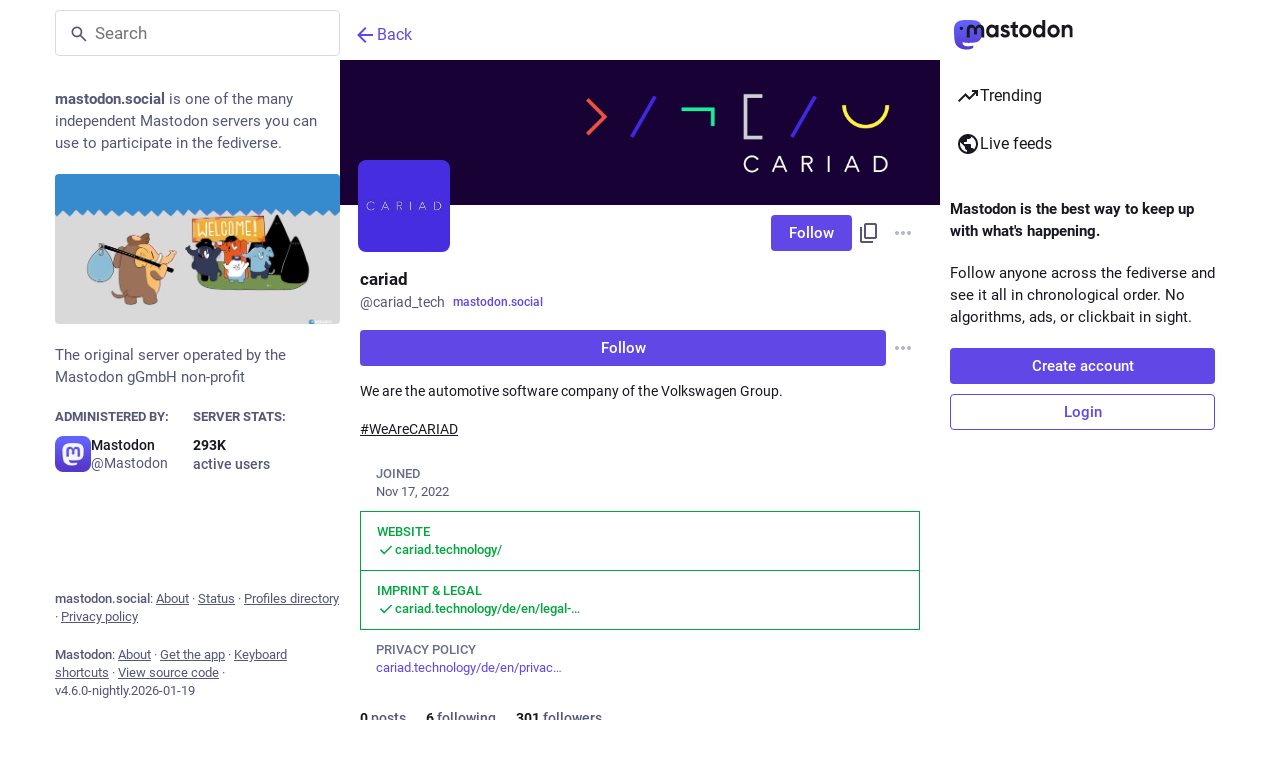

--- FILE ---
content_type: text/javascript; charset=utf-8
request_url: https://mastodon.social/packs/redesign.module-CxcitJL5.js
body_size: -239
content:
import{r as i}from"./index-Dq__EzSu.js";import{a as c,M as l,u as _,f as a}from"./poll--XTALbJ9.js";const m=l([e=>e.accounts,(e,t)=>t],(e,t)=>t?e.get(t):void 0);function A(e){const t=c(n=>m(n,e)),o=_(),s=!!t;return i.useEffect(()=>{e&&!s&&o(a(e))},[e,s,o]),t}const r="_account_timeline_components_redesign__fieldList",d="_account_timeline_components_redesign__fieldNumbersWrapper",p="_account_timeline_components_redesign__modalCloseButton",u="_account_timeline_components_redesign__modalTitle",f="_account_timeline_components_redesign__modalFieldsList",g="_account_timeline_components_redesign__modalFieldItem",S={fieldList:r,fieldNumbersWrapper:d,modalCloseButton:p,modalTitle:u,modalFieldsList:f,modalFieldItem:g};export{S as c,A as u};
//# sourceMappingURL=redesign.module-CxcitJL5.js.map


--- FILE ---
content_type: text/javascript; charset=utf-8
request_url: https://mastodon.social/packs/assets/application-D1Dh5wN5.js
body_size: 21401
content:
const __vite__mapDeps=(i,m=__vite__mapDeps,d=(m.f||(m.f=["/packs/poll--XTALbJ9.js","/packs/client-ncDLP5Hr.js","/packs/index-Dq__EzSu.js","/packs/index-BREhmZ8d.js","/packs/short_number-CDVewIj8.js","/packs/numbers-BLyy7tyF.js","/packs/message-D1G3aWse.js","/packs/index-DUY7J2K7.js","/packs/skeleton-DRG8mR_P.js","/packs/relative_timestamp-BqnfHEQ4.js","/packs/ready-DpOgoWSg.js","/packs/api-D3fZlp-n.js","/packs/index-C_CZJOIf.js","/packs/load_locale-Ia5j7RoG.js","/packs/push_notifications-index-DQJQyOSV.js"])))=>i.map(i=>d[i]);
var _t=Object.defineProperty;var xt=(t,f,e)=>f in t?_t(t,f,{enumerable:!0,configurable:!0,writable:!0,value:e}):t[f]=e;var C=(t,f,e)=>xt(t,typeof f!="symbol"?f+"":f,e);import{g as bt,r as E,v as wt,s as Ct,d as le,u as Ze,a as Z,i as Ye,m as F,b as St,c as jt,o as Y,e as H,t as Et,l as je,f as Tt,h as Ee,j as Lt}from"../index-Dq__EzSu.js";import{i as ye,a as Xe,l as kt}from"../load_locale-Ia5j7RoG.js";import{j as r,_ as X,c as Mt}from"../client-ncDLP5Hr.js";import{u as _e,a as I,g as Nt,f as Ot,A as de,D as et,L as At,O as tt,I as Rt,r as Pt,b as Te,c as It,d as Le,e as rt,h as Ft,i as xe,j as nt,k as $t,m as Dt,l as Gt,n as Ht,o as Bt,w as qt,s as Ut,p as zt,q as Vt,t as Wt,v as Qt,x as Kt,y as Jt,z as Zt,B as Yt,C as Xt,E as er,F as tr,G as rr,H as nr,J as or,K as sr,M as ir,N as $,P as ar,Q as cr,R as ur,S as lr,T as dr,U as hr,V as pr,W as mr}from"../poll--XTALbJ9.js";import{H as ot}from"../Helmet-B04fq2IE.js";import{c as fr}from"../streaming-BJxyQxWK.js";import{M as O}from"../message-D1G3aWse.js";import{c as st}from"../index-BREhmZ8d.js";import{I as gr}from"../onboarding-BeMNeV44.js";import{A as vr,L as yr,M as _r}from"../modal_container-BEV0_myz.js";import{I as xr,B as it,D as at,L as he,a as ct,F as ut,b as lt,H as pe,C as br,P as ke,N as dt,c as ht,d as pt,e as wr,G as Cr,K as Sr,A as jr,f as Er,T as Tr,g as ee,h as Lr,i as Me,j as kr,k as Mr,l as Nr,m as Or,O as Ar,n as Rr,E as Pr,S as Ir,o as te,p as Fr,q as $r,r as Dr,s as Gr,t as Ne,R as Oe,u as Ae,Q as Hr,v as Br,w as qr,x as Ur,y as zr,M as Vr,z as Wr}from"../status_quoted-D28EtEg8.js";import{L as be,S as me,u as we,P as re,a as Qr,R as Ce,w as Kr,b as P}from"../short_number-CDVewIj8.js";import{u as Jr,A as Zr,a as Yr}from"../familiar_followers-DsOVQHqv.js";import{A as Xr}from"../avatar_group-BZ5gXygT.js";import{F as en,a as tn}from"../counters-CHYBVvuT.js";import{F as rn}from"../follow_button-6t0a9o2u.js";import{u as ne}from"../useTimeout-CTMcPIEs.js";import{Audio as nn}from"../audio-index-voz6laKO.js";import{V as on}from"../index-CgZdJO-h.js";import{F as sn}from"../media_modal-q4SIrh8e.js";import{S as an}from"../close-BNt3WBto.js";import{B as J}from"../bundle_column_error-k0cxjQnm.js";import{N as cn}from"../navigation_bar-kLqZ6RfM.js";import{s as un}from"../scroll-BygYx8ga.js";import{C as ln,u as dn,a as hn}from"../column_header-WW3NG7mm.js";import{C as pn}from"../column-kSSDv7fd.js";import{A as mn}from"../index-DLJfsk-3.js";import{S as fn}from"../server_hero_image-DgbuvMX7.js";import{S as D}from"../skeleton-DRG8mR_P.js";import{S as gn}from"../search-BO1Gm3oj.js";import{C as vn}from"../compose_form_container-B9hsSL4J.js";import{L as yn}from"../link_footer-XNKftenv.js";import{C as _n}from"../index-BwOpVSSB.js";import{I as xn}from"../intl_provider-C3aFLiIp.js";import{S as bn}from"../scroll_context-Bik_4fnY.js";import{r as wn}from"../ready-DpOgoWSg.js";import{l as Cn}from"../relative_timestamp-BqnfHEQ4.js";import"../index-DUY7J2K7.js";import"../api-D3fZlp-n.js";import"../index-C_CZJOIf.js";import"../index-C8zbkXgl.js";import"../react-textarea-autosize.browser.esm-DE_t4rlj.js";import"../use-isomorphic-layout-effect.browser.esm-DGBiQhSB.js";import"../useSelectableClick-Bl9Mba3L.js";import"../embedded_status-3GImky52.js";import"../embedded_status_content-CS7mD4UU.js";import"../gif-D4J7sDzO.js";import"../unfold_more-qGYPCCUa.js";import"../dropdown_selector-Bp10Si0C.js";import"../info-D7O0RQlP.js";import"../numbers-BLyy7tyF.js";import"../visualizer-fNcte3XW.js";import"../fullscreen-BoSaMVWo.js";import"../use-gesture-react.esm-DZpPLBox.js";import"../chevron_left-PnclognC.js";import"../add-B028aeq3.js";import"../home-fill-B4GmRZnF.js";import"../settings-BtT2pY0N.js";import"../notifications-BdsuKCcr.js";import"../notifications-vTNdMGQa.js";import"../hashtags-Crfc1ckY.js";import"../icon_with_badge-DlUSURM3.js";import"../verified_badge-JCJ-rRCN.js";import"../check_box-DBIHyjAq.js";import"../done-D-cCw2l-.js";import"../emoji_picker_dropdown_container-CoGoOt7x.js";import"../fuzzysort-DgW8SJmK.js";import"../utilities.esm-DC-pvGV4.js";import"../edit-8Ng7ZwFS.js";import"../bookmarks-fill-D77GI8_W.js";import"../person_add-fill-DAW_eHtV.js";import"../person_add-CimOJ1rr.js";import"../trending_up-CNK1Nn5c.js";import"../index.module-aQoodP3f.js";import"../tag-Bi1irYR8.js";import"../list_alt-Cai6D5sc.js";import"../lists-DFNu6vTI.js";import"../hashtag-D5043T_T.js";import"../index-niO3ssnK.js";var R=typeof performance<"u"&&performance,Re=R&&R.now?function(){return R.now()}:function(){return Date.now()};function B(t){if(!t)throw new Error("name must be non-empty")}function Sn(t,f){for(var e=0,n=t.length,p;e<n;)p=e+n>>>1,t[p].startTime<f.startTime?e=p+1:n=p;t.splice(e,0,f)}var fe,ge;if(R&&R.mark&&R.measure&&R.getEntriesByName&&R.getEntriesByType&&R.clearMarks&&R.clearMeasures)fe=function(t){B(t),R.mark("start "+t)},ge=function(t){B(t),R.mark("end "+t);var f=R.measure(t,"start "+t,"end "+t);if(f)return f;var e=R.getEntriesByName(t);return e[e.length-1]};else{var Pe={},jn=[];fe=function(t){B(t);var f=Re();Pe["$"+t]=f},ge=function(t){B(t);var f=Re(),e=Pe["$"+t];if(!e)throw new Error("no known mark: "+t);var n={startTime:e,name:t,duration:f-e,entryType:"measure"};return Sn(jn,n),n}}function En(t){ye()&&fe(t)}function Tn(t){ye()&&ge(t)}var z={exports:{}},V={exports:{}},W={exports:{}},Ln=W.exports,Ie;function Se(){return Ie||(Ie=1,(function(t,f){(function(e,n){t.exports=n()})(Ln,function(){function e(a){return!isNaN(parseFloat(a))&&isFinite(a)}function n(a){return a.charAt(0).toUpperCase()+a.substring(1)}function p(a){return function(){return this[a]}}var c=["isConstructor","isEval","isNative","isToplevel"],g=["columnNumber","lineNumber"],y=["fileName","functionName","source"],m=["args"],v=["evalOrigin"],o=c.concat(g,y,m,v);function u(a){if(a)for(var _=0;_<o.length;_++)a[o[_]]!==void 0&&this["set"+n(o[_])](a[o[_]])}u.prototype={getArgs:function(){return this.args},setArgs:function(a){if(Object.prototype.toString.call(a)!=="[object Array]")throw new TypeError("Args must be an Array");this.args=a},getEvalOrigin:function(){return this.evalOrigin},setEvalOrigin:function(a){if(a instanceof u)this.evalOrigin=a;else if(a instanceof Object)this.evalOrigin=new u(a);else throw new TypeError("Eval Origin must be an Object or StackFrame")},toString:function(){var a=this.getFileName()||"",_=this.getLineNumber()||"",x=this.getColumnNumber()||"",s=this.getFunctionName()||"";return this.getIsEval()?a?"[eval] ("+a+":"+_+":"+x+")":"[eval]:"+_+":"+x:s?s+" ("+a+":"+_+":"+x+")":a+":"+_+":"+x}},u.fromString=function(_){var x=_.indexOf("("),s=_.lastIndexOf(")"),h=_.substring(0,x),w=_.substring(x+1,s).split(","),b=_.substring(s+1);if(b.indexOf("@")===0)var j=/@(.+?)(?::(\d+))?(?::(\d+))?$/.exec(b,""),L=j[1],T=j[2],N=j[3];return new u({functionName:h,args:w||void 0,fileName:L,lineNumber:T||void 0,columnNumber:N||void 0})};for(var i=0;i<c.length;i++)u.prototype["get"+n(c[i])]=p(c[i]),u.prototype["set"+n(c[i])]=(function(a){return function(_){this[a]=!!_}})(c[i]);for(var d=0;d<g.length;d++)u.prototype["get"+n(g[d])]=p(g[d]),u.prototype["set"+n(g[d])]=(function(a){return function(_){if(!e(_))throw new TypeError(a+" must be a Number");this[a]=Number(_)}})(g[d]);for(var l=0;l<y.length;l++)u.prototype["get"+n(y[l])]=p(y[l]),u.prototype["set"+n(y[l])]=(function(a){return function(_){this[a]=String(_)}})(y[l]);return u})})(W)),W.exports}var kn=V.exports,Fe;function Mn(){return Fe||(Fe=1,(function(t,f){(function(e,n){t.exports=n(Se())})(kn,function(n){var p=/(^|@)\S+:\d+/,c=/^\s*at .*(\S+:\d+|\(native\))/m,g=/^(eval@)?(\[native code])?$/;return{parse:function(m){if(typeof m.stacktrace<"u"||typeof m["opera#sourceloc"]<"u")return this.parseOpera(m);if(m.stack&&m.stack.match(c))return this.parseV8OrIE(m);if(m.stack)return this.parseFFOrSafari(m);throw new Error("Cannot parse given Error object")},extractLocation:function(m){if(m.indexOf(":")===-1)return[m];var v=/(.+?)(?::(\d+))?(?::(\d+))?$/,o=v.exec(m.replace(/[()]/g,""));return[o[1],o[2]||void 0,o[3]||void 0]},parseV8OrIE:function(m){var v=m.stack.split("\n").filter(function(o){return!!o.match(c)},this);return v.map(function(o){o.indexOf("(eval ")>-1&&(o=o.replace(/eval code/g,"eval").replace(/(\(eval at [^()]*)|(,.*$)/g,""));var u=o.replace(/^\s+/,"").replace(/\(eval code/g,"(").replace(/^.*?\s+/,""),i=u.match(/ (\(.+\)$)/);u=i?u.replace(i[0],""):u;var d=this.extractLocation(i?i[1]:u),l=i&&u||void 0,a=["eval","<anonymous>"].indexOf(d[0])>-1?void 0:d[0];return new n({functionName:l,fileName:a,lineNumber:d[1],columnNumber:d[2],source:o})},this)},parseFFOrSafari:function(m){var v=m.stack.split("\n").filter(function(o){return!o.match(g)},this);return v.map(function(o){if(o.indexOf(" > eval")>-1&&(o=o.replace(/ line (\d+)(?: > eval line \d+)* > eval:\d+:\d+/g,":$1")),o.indexOf("@")===-1&&o.indexOf(":")===-1)return new n({functionName:o});var u=/((.*".+"[^@]*)?[^@]*)(?:@)/,i=o.match(u),d=i&&i[1]?i[1]:void 0,l=this.extractLocation(o.replace(u,""));return new n({functionName:d,fileName:l[0],lineNumber:l[1],columnNumber:l[2],source:o})},this)},parseOpera:function(m){return!m.stacktrace||m.message.indexOf("\n")>-1&&m.message.split("\n").length>m.stacktrace.split("\n").length?this.parseOpera9(m):m.stack?this.parseOpera11(m):this.parseOpera10(m)},parseOpera9:function(m){for(var v=/Line (\d+).*script (?:in )?(\S+)/i,o=m.message.split("\n"),u=[],i=2,d=o.length;i<d;i+=2){var l=v.exec(o[i]);l&&u.push(new n({fileName:l[2],lineNumber:l[1],source:o[i]}))}return u},parseOpera10:function(m){for(var v=/Line (\d+).*script (?:in )?(\S+)(?:: In function (\S+))?$/i,o=m.stacktrace.split("\n"),u=[],i=0,d=o.length;i<d;i+=2){var l=v.exec(o[i]);l&&u.push(new n({functionName:l[3]||void 0,fileName:l[2],lineNumber:l[1],source:o[i]}))}return u},parseOpera11:function(m){var v=m.stack.split("\n").filter(function(o){return!!o.match(p)&&!o.match(/^Error created at/)},this);return v.map(function(o){var u=o.split("@"),i=this.extractLocation(u.pop()),d=u.shift()||"",l=d.replace(/<anonymous function(: (\w+))?>/,"$2").replace(/\([^)]*\)/g,"")||void 0,a;d.match(/\(([^)]*)\)/)&&(a=d.replace(/^[^(]+\(([^)]*)\)$/,"$1"));var _=a===void 0||a==="[arguments not available]"?void 0:a.split(",");return new n({functionName:l,args:_,fileName:i[0],lineNumber:i[1],columnNumber:i[2],source:o})},this)}}})})(V)),V.exports}var Q={exports:{}},Nn=Q.exports,$e;function On(){return $e||($e=1,(function(t,f){(function(e,n){t.exports=n(Se())})(Nn,function(e){return{backtrace:function(p){var c=[],g=10;typeof p=="object"&&typeof p.maxStackSize=="number"&&(g=p.maxStackSize);for(var y=arguments.callee;y&&c.length<g&&y.arguments;){for(var m=new Array(y.arguments.length),v=0;v<m.length;++v)m[v]=y.arguments[v];/function(?:\s+([\w$]+))+\s*\(/.test(y.toString())?c.push(new e({functionName:RegExp.$1||void 0,args:m})):c.push(new e({args:m}));try{y=y.caller}catch(o){break}}return c}}})})(Q)),Q.exports}var K={exports:{}},G={},oe={},De;function mt(){return De||(De=1,(function(t){function f(s,h,w){if(h in s)return s[h];if(arguments.length===3)return w;throw new Error('"'+h+'" is a required argument.')}t.getArg=f;var e=/^(?:([\w+\-.]+):)?\/\/(?:(\w+:\w+)@)?([\w.]*)(?::(\d+))?(\S*)$/,n=/^data:.+\,.+$/;function p(s){var h=s.match(e);return h?{scheme:h[1],auth:h[2],host:h[3],port:h[4],path:h[5]}:null}t.urlParse=p;function c(s){var h="";return s.scheme&&(h+=s.scheme+":"),h+="//",s.auth&&(h+=s.auth+"@"),s.host&&(h+=s.host),s.port&&(h+=":"+s.port),s.path&&(h+=s.path),h}t.urlGenerate=c;function g(s){var h=s,w=p(s);if(w){if(!w.path)return s;h=w.path}for(var b=t.isAbsolute(h),j=h.split(/\/+/),L,T=0,N=j.length-1;N>=0;N--)L=j[N],L==="."?j.splice(N,1):L===".."?T++:T>0&&(L===""?(j.splice(N+1,T),T=0):(j.splice(N,2),T--));return h=j.join("/"),h===""&&(h=b?"/":"."),w?(w.path=h,c(w)):h}t.normalize=g;function y(s,h){s===""&&(s="."),h===""&&(h=".");var w=p(h),b=p(s);if(b&&(s=b.path||"/"),w&&!w.scheme)return b&&(w.scheme=b.scheme),c(w);if(w||h.match(n))return h;if(b&&!b.host&&!b.path)return b.host=h,c(b);var j=h.charAt(0)==="/"?h:g(s.replace(/\/+$/,"")+"/"+h);return b?(b.path=j,c(b)):j}t.join=y,t.isAbsolute=function(s){return s.charAt(0)==="/"||!!s.match(e)};function m(s,h){s===""&&(s="."),s=s.replace(/\/$/,"");for(var w=0;h.indexOf(s+"/")!==0;){var b=s.lastIndexOf("/");if(b<0||(s=s.slice(0,b),s.match(/^([^\/]+:\/)?\/*$/)))return h;++w}return Array(w+1).join("../")+h.substr(s.length+1)}t.relative=m;var v=(function(){var s=Object.create(null);return!("__proto__"in s)})();function o(s){return s}function u(s){return d(s)?"$"+s:s}t.toSetString=v?o:u;function i(s){return d(s)?s.slice(1):s}t.fromSetString=v?o:i;function d(s){if(!s)return!1;var h=s.length;if(h<9||s.charCodeAt(h-1)!==95||s.charCodeAt(h-2)!==95||s.charCodeAt(h-3)!==111||s.charCodeAt(h-4)!==116||s.charCodeAt(h-5)!==111||s.charCodeAt(h-6)!==114||s.charCodeAt(h-7)!==112||s.charCodeAt(h-8)!==95||s.charCodeAt(h-9)!==95)return!1;for(var w=h-10;w>=0;w--)if(s.charCodeAt(w)!==36)return!1;return!0}function l(s,h,w){var b=s.source-h.source;return b!==0||(b=s.originalLine-h.originalLine,b!==0)||(b=s.originalColumn-h.originalColumn,b!==0||w)||(b=s.generatedColumn-h.generatedColumn,b!==0)||(b=s.generatedLine-h.generatedLine,b!==0)?b:s.name-h.name}t.compareByOriginalPositions=l;function a(s,h,w){var b=s.generatedLine-h.generatedLine;return b!==0||(b=s.generatedColumn-h.generatedColumn,b!==0||w)||(b=s.source-h.source,b!==0)||(b=s.originalLine-h.originalLine,b!==0)||(b=s.originalColumn-h.originalColumn,b!==0)?b:s.name-h.name}t.compareByGeneratedPositionsDeflated=a;function _(s,h){return s===h?0:s>h?1:-1}function x(s,h){var w=s.generatedLine-h.generatedLine;return w!==0||(w=s.generatedColumn-h.generatedColumn,w!==0)||(w=_(s.source,h.source),w!==0)||(w=s.originalLine-h.originalLine,w!==0)||(w=s.originalColumn-h.originalColumn,w!==0)?w:_(s.name,h.name)}t.compareByGeneratedPositionsInflated=x})(oe)),oe}var se={},Ge;function An(){return Ge||(Ge=1,(function(t){t.GREATEST_LOWER_BOUND=1,t.LEAST_UPPER_BOUND=2;function f(e,n,p,c,g,y){var m=Math.floor((n-e)/2)+e,v=g(p,c[m],!0);return v===0?m:v>0?n-m>1?f(m,n,p,c,g,y):y==t.LEAST_UPPER_BOUND?n<c.length?n:-1:m:m-e>1?f(e,m,p,c,g,y):y==t.LEAST_UPPER_BOUND?m:e<0?-1:e}t.search=function(n,p,c,g){if(p.length===0)return-1;var y=f(-1,p.length,n,p,c,g||t.GREATEST_LOWER_BOUND);if(y<0)return-1;for(;y-1>=0&&c(p[y],p[y-1],!0)===0;)--y;return y}})(se)),se}var ie={},He;function Rn(){if(He)return ie;He=1;var t=mt(),f=Object.prototype.hasOwnProperty;function e(){this._array=[],this._set=Object.create(null)}return e.fromArray=function(p,c){for(var g=new e,y=0,m=p.length;y<m;y++)g.add(p[y],c);return g},e.prototype.size=function(){return Object.getOwnPropertyNames(this._set).length},e.prototype.add=function(p,c){var g=t.toSetString(p),y=f.call(this._set,g),m=this._array.length;(!y||c)&&this._array.push(p),y||(this._set[g]=m)},e.prototype.has=function(p){var c=t.toSetString(p);return f.call(this._set,c)},e.prototype.indexOf=function(p){var c=t.toSetString(p);if(f.call(this._set,c))return this._set[c];throw new Error('"'+p+'" is not in the set.')},e.prototype.at=function(p){if(p>=0&&p<this._array.length)return this._array[p];throw new Error("No element indexed by "+p)},e.prototype.toArray=function(){return this._array.slice()},ie.ArraySet=e,ie}var q={},U={},Be;function Pn(){if(Be)return U;Be=1;var t="ABCDEFGHIJKLMNOPQRSTUVWXYZabcdefghijklmnopqrstuvwxyz0123456789+/".split("");return U.encode=function(f){if(0<=f&&f<t.length)return t[f];throw new TypeError("Must be between 0 and 63: "+f)},U.decode=function(f){var e=65,n=90,p=97,c=122,g=48,y=57,m=43,v=47,o=26,u=52;return e<=f&&f<=n?f-e:p<=f&&f<=c?f-p+o:g<=f&&f<=y?f-g+u:f==m?62:f==v?63:-1},U}var qe;function In(){if(qe)return q;qe=1;var t=Pn(),f=5,e=1<<f,n=e-1,p=e;function c(y){return y<0?(-y<<1)+1:(y<<1)+0}function g(y){var m=(y&1)===1,v=y>>1;return m?-v:v}return q.encode=function(m){var v="",o,u=c(m);do o=u&n,u>>>=f,u>0&&(o|=p),v+=t.encode(o);while(u>0);return v},q.decode=function(m,v,o){var u=m.length,i=0,d=0,l,a;do{if(v>=u)throw new Error("Expected more digits in base 64 VLQ value.");if(a=t.decode(m.charCodeAt(v++)),a===-1)throw new Error("Invalid base64 digit: "+m.charAt(v-1));l=!!(a&p),a&=n,i=i+(a<<d),d+=f}while(l);o.value=g(i),o.rest=v},q}var ae={},Ue;function Fn(){if(Ue)return ae;Ue=1;function t(n,p,c){var g=n[p];n[p]=n[c],n[c]=g}function f(n,p){return Math.round(n+Math.random()*(p-n))}function e(n,p,c,g){if(c<g){var y=f(c,g),m=c-1;t(n,y,g);for(var v=n[g],o=c;o<g;o++)p(n[o],v)<=0&&(m+=1,t(n,m,o));t(n,m+1,o);var u=m+1;e(n,p,c,u-1),e(n,p,u+1,g)}}return ae.quickSort=function(n,p){e(n,p,0,n.length-1)},ae}var ze;function $n(){if(ze)return G;ze=1;var t=mt(),f=An(),e=Rn().ArraySet,n=In(),p=Fn().quickSort;function c(v){var o=v;return typeof v=="string"&&(o=JSON.parse(v.replace(/^\)\]\}'/,""))),o.sections!=null?new m(o):new g(o)}c.fromSourceMap=function(v){return g.fromSourceMap(v)},c.prototype._version=3,c.prototype.__generatedMappings=null,Object.defineProperty(c.prototype,"_generatedMappings",{get:function(){return this.__generatedMappings||this._parseMappings(this._mappings,this.sourceRoot),this.__generatedMappings}}),c.prototype.__originalMappings=null,Object.defineProperty(c.prototype,"_originalMappings",{get:function(){return this.__originalMappings||this._parseMappings(this._mappings,this.sourceRoot),this.__originalMappings}}),c.prototype._charIsMappingSeparator=function(o,u){var i=o.charAt(u);return i===";"||i===","},c.prototype._parseMappings=function(o,u){throw new Error("Subclasses must implement _parseMappings")},c.GENERATED_ORDER=1,c.ORIGINAL_ORDER=2,c.GREATEST_LOWER_BOUND=1,c.LEAST_UPPER_BOUND=2,c.prototype.eachMapping=function(o,u,i){var d=u||null,l=i||c.GENERATED_ORDER,a;switch(l){case c.GENERATED_ORDER:a=this._generatedMappings;break;case c.ORIGINAL_ORDER:a=this._originalMappings;break;default:throw new Error("Unknown order of iteration.")}var _=this.sourceRoot;a.map(function(x){var s=x.source===null?null:this._sources.at(x.source);return s!=null&&_!=null&&(s=t.join(_,s)),{source:s,generatedLine:x.generatedLine,generatedColumn:x.generatedColumn,originalLine:x.originalLine,originalColumn:x.originalColumn,name:x.name===null?null:this._names.at(x.name)}},this).forEach(o,d)},c.prototype.allGeneratedPositionsFor=function(o){var u=t.getArg(o,"line"),i={source:t.getArg(o,"source"),originalLine:u,originalColumn:t.getArg(o,"column",0)};if(this.sourceRoot!=null&&(i.source=t.relative(this.sourceRoot,i.source)),!this._sources.has(i.source))return[];i.source=this._sources.indexOf(i.source);var d=[],l=this._findMapping(i,this._originalMappings,"originalLine","originalColumn",t.compareByOriginalPositions,f.LEAST_UPPER_BOUND);if(l>=0){var a=this._originalMappings[l];if(o.column===void 0)for(var _=a.originalLine;a&&a.originalLine===_;)d.push({line:t.getArg(a,"generatedLine",null),column:t.getArg(a,"generatedColumn",null),lastColumn:t.getArg(a,"lastGeneratedColumn",null)}),a=this._originalMappings[++l];else for(var x=a.originalColumn;a&&a.originalLine===u&&a.originalColumn==x;)d.push({line:t.getArg(a,"generatedLine",null),column:t.getArg(a,"generatedColumn",null),lastColumn:t.getArg(a,"lastGeneratedColumn",null)}),a=this._originalMappings[++l]}return d},G.SourceMapConsumer=c;function g(v){var o=v;typeof v=="string"&&(o=JSON.parse(v.replace(/^\)\]\}'/,"")));var u=t.getArg(o,"version"),i=t.getArg(o,"sources"),d=t.getArg(o,"names",[]),l=t.getArg(o,"sourceRoot",null),a=t.getArg(o,"sourcesContent",null),_=t.getArg(o,"mappings"),x=t.getArg(o,"file",null);if(u!=this._version)throw new Error("Unsupported version: "+u);i=i.map(String).map(t.normalize).map(function(s){return l&&t.isAbsolute(l)&&t.isAbsolute(s)?t.relative(l,s):s}),this._names=e.fromArray(d.map(String),!0),this._sources=e.fromArray(i,!0),this.sourceRoot=l,this.sourcesContent=a,this._mappings=_,this.file=x}g.prototype=Object.create(c.prototype),g.prototype.consumer=c,g.fromSourceMap=function(o){var u=Object.create(g.prototype),i=u._names=e.fromArray(o._names.toArray(),!0),d=u._sources=e.fromArray(o._sources.toArray(),!0);u.sourceRoot=o._sourceRoot,u.sourcesContent=o._generateSourcesContent(u._sources.toArray(),u.sourceRoot),u.file=o._file;for(var l=o._mappings.toArray().slice(),a=u.__generatedMappings=[],_=u.__originalMappings=[],x=0,s=l.length;x<s;x++){var h=l[x],w=new y;w.generatedLine=h.generatedLine,w.generatedColumn=h.generatedColumn,h.source&&(w.source=d.indexOf(h.source),w.originalLine=h.originalLine,w.originalColumn=h.originalColumn,h.name&&(w.name=i.indexOf(h.name)),_.push(w)),a.push(w)}return p(u.__originalMappings,t.compareByOriginalPositions),u},g.prototype._version=3,Object.defineProperty(g.prototype,"sources",{get:function(){return this._sources.toArray().map(function(v){return this.sourceRoot!=null?t.join(this.sourceRoot,v):v},this)}});function y(){this.generatedLine=0,this.generatedColumn=0,this.source=null,this.originalLine=null,this.originalColumn=null,this.name=null}g.prototype._parseMappings=function(o,u){for(var i=1,d=0,l=0,a=0,_=0,x=0,s=o.length,h=0,w={},b={},j=[],L=[],T,N,M,A,k;h<s;)if(o.charAt(h)===";")i++,h++,d=0;else if(o.charAt(h)===",")h++;else{for(T=new y,T.generatedLine=i,A=h;A<s&&!this._charIsMappingSeparator(o,A);A++);if(N=o.slice(h,A),M=w[N],M)h+=N.length;else{for(M=[];h<A;)n.decode(o,h,b),k=b.value,h=b.rest,M.push(k);if(M.length===2)throw new Error("Found a source, but no line and column");if(M.length===3)throw new Error("Found a source and line, but no column");w[N]=M}T.generatedColumn=d+M[0],d=T.generatedColumn,M.length>1&&(T.source=_+M[1],_+=M[1],T.originalLine=l+M[2],l=T.originalLine,T.originalLine+=1,T.originalColumn=a+M[3],a=T.originalColumn,M.length>4&&(T.name=x+M[4],x+=M[4])),L.push(T),typeof T.originalLine=="number"&&j.push(T)}p(L,t.compareByGeneratedPositionsDeflated),this.__generatedMappings=L,p(j,t.compareByOriginalPositions),this.__originalMappings=j},g.prototype._findMapping=function(o,u,i,d,l,a){if(o[i]<=0)throw new TypeError("Line must be greater than or equal to 1, got "+o[i]);if(o[d]<0)throw new TypeError("Column must be greater than or equal to 0, got "+o[d]);return f.search(o,u,l,a)},g.prototype.computeColumnSpans=function(){for(var o=0;o<this._generatedMappings.length;++o){var u=this._generatedMappings[o];if(o+1<this._generatedMappings.length){var i=this._generatedMappings[o+1];if(u.generatedLine===i.generatedLine){u.lastGeneratedColumn=i.generatedColumn-1;continue}}u.lastGeneratedColumn=1/0}},g.prototype.originalPositionFor=function(o){var u={generatedLine:t.getArg(o,"line"),generatedColumn:t.getArg(o,"column")},i=this._findMapping(u,this._generatedMappings,"generatedLine","generatedColumn",t.compareByGeneratedPositionsDeflated,t.getArg(o,"bias",c.GREATEST_LOWER_BOUND));if(i>=0){var d=this._generatedMappings[i];if(d.generatedLine===u.generatedLine){var l=t.getArg(d,"source",null);l!==null&&(l=this._sources.at(l),this.sourceRoot!=null&&(l=t.join(this.sourceRoot,l)));var a=t.getArg(d,"name",null);return a!==null&&(a=this._names.at(a)),{source:l,line:t.getArg(d,"originalLine",null),column:t.getArg(d,"originalColumn",null),name:a}}}return{source:null,line:null,column:null,name:null}},g.prototype.hasContentsOfAllSources=function(){return this.sourcesContent?this.sourcesContent.length>=this._sources.size()&&!this.sourcesContent.some(function(o){return o==null}):!1},g.prototype.sourceContentFor=function(o,u){if(!this.sourcesContent)return null;if(this.sourceRoot!=null&&(o=t.relative(this.sourceRoot,o)),this._sources.has(o))return this.sourcesContent[this._sources.indexOf(o)];var i;if(this.sourceRoot!=null&&(i=t.urlParse(this.sourceRoot))){var d=o.replace(/^file:\/\//,"");if(i.scheme=="file"&&this._sources.has(d))return this.sourcesContent[this._sources.indexOf(d)];if((!i.path||i.path=="/")&&this._sources.has("/"+o))return this.sourcesContent[this._sources.indexOf("/"+o)]}if(u)return null;throw new Error('"'+o+'" is not in the SourceMap.')},g.prototype.generatedPositionFor=function(o){var u=t.getArg(o,"source");if(this.sourceRoot!=null&&(u=t.relative(this.sourceRoot,u)),!this._sources.has(u))return{line:null,column:null,lastColumn:null};u=this._sources.indexOf(u);var i={source:u,originalLine:t.getArg(o,"line"),originalColumn:t.getArg(o,"column")},d=this._findMapping(i,this._originalMappings,"originalLine","originalColumn",t.compareByOriginalPositions,t.getArg(o,"bias",c.GREATEST_LOWER_BOUND));if(d>=0){var l=this._originalMappings[d];if(l.source===i.source)return{line:t.getArg(l,"generatedLine",null),column:t.getArg(l,"generatedColumn",null),lastColumn:t.getArg(l,"lastGeneratedColumn",null)}}return{line:null,column:null,lastColumn:null}},G.BasicSourceMapConsumer=g;function m(v){var o=v;typeof v=="string"&&(o=JSON.parse(v.replace(/^\)\]\}'/,"")));var u=t.getArg(o,"version"),i=t.getArg(o,"sections");if(u!=this._version)throw new Error("Unsupported version: "+u);this._sources=new e,this._names=new e;var d={line:-1,column:0};this._sections=i.map(function(l){if(l.url)throw new Error("Support for url field in sections not implemented.");var a=t.getArg(l,"offset"),_=t.getArg(a,"line"),x=t.getArg(a,"column");if(_<d.line||_===d.line&&x<d.column)throw new Error("Section offsets must be ordered and non-overlapping.");return d=a,{generatedOffset:{generatedLine:_+1,generatedColumn:x+1},consumer:new c(t.getArg(l,"map"))}})}return m.prototype=Object.create(c.prototype),m.prototype.constructor=c,m.prototype._version=3,Object.defineProperty(m.prototype,"sources",{get:function(){for(var v=[],o=0;o<this._sections.length;o++)for(var u=0;u<this._sections[o].consumer.sources.length;u++)v.push(this._sections[o].consumer.sources[u]);return v}}),m.prototype.originalPositionFor=function(o){var u={generatedLine:t.getArg(o,"line"),generatedColumn:t.getArg(o,"column")},i=f.search(u,this._sections,function(l,a){var _=l.generatedLine-a.generatedOffset.generatedLine;return _||l.generatedColumn-a.generatedOffset.generatedColumn}),d=this._sections[i];return d?d.consumer.originalPositionFor({line:u.generatedLine-(d.generatedOffset.generatedLine-1),column:u.generatedColumn-(d.generatedOffset.generatedLine===u.generatedLine?d.generatedOffset.generatedColumn-1:0),bias:o.bias}):{source:null,line:null,column:null,name:null}},m.prototype.hasContentsOfAllSources=function(){return this._sections.every(function(o){return o.consumer.hasContentsOfAllSources()})},m.prototype.sourceContentFor=function(o,u){for(var i=0;i<this._sections.length;i++){var d=this._sections[i],l=d.consumer.sourceContentFor(o,!0);if(l)return l}if(u)return null;throw new Error('"'+o+'" is not in the SourceMap.')},m.prototype.generatedPositionFor=function(o){for(var u=0;u<this._sections.length;u++){var i=this._sections[u];if(i.consumer.sources.indexOf(t.getArg(o,"source"))!==-1){var d=i.consumer.generatedPositionFor(o);if(d){var l={line:d.line+(i.generatedOffset.generatedLine-1),column:d.column+(i.generatedOffset.generatedLine===d.line?i.generatedOffset.generatedColumn-1:0)};return l}}}return{line:null,column:null}},m.prototype._parseMappings=function(o,u){this.__generatedMappings=[],this.__originalMappings=[];for(var i=0;i<this._sections.length;i++)for(var d=this._sections[i],l=d.consumer._generatedMappings,a=0;a<l.length;a++){var _=l[a],x=d.consumer._sources.at(_.source);d.consumer.sourceRoot!==null&&(x=t.join(d.consumer.sourceRoot,x)),this._sources.add(x),x=this._sources.indexOf(x);var s=d.consumer._names.at(_.name);this._names.add(s),s=this._names.indexOf(s);var h={source:x,generatedLine:_.generatedLine+(d.generatedOffset.generatedLine-1),generatedColumn:_.generatedColumn+(d.generatedOffset.generatedLine===_.generatedLine?d.generatedOffset.generatedColumn-1:0),originalLine:_.originalLine,originalColumn:_.originalColumn,name:s};this.__generatedMappings.push(h),typeof h.originalLine=="number"&&this.__originalMappings.push(h)}p(this.__generatedMappings,t.compareByGeneratedPositionsDeflated),p(this.__originalMappings,t.compareByOriginalPositions)},G.IndexedSourceMapConsumer=m,G}var Dn=K.exports,Ve;function Gn(){return Ve||(Ve=1,(function(t,f){(function(e,n){t.exports=n($n(),Se())})(Dn,function(e,n){function p(i){return new Promise(function(d,l){var a=new XMLHttpRequest;a.open("get",i),a.onerror=l,a.onreadystatechange=function(){a.readyState===4&&(a.status>=200&&a.status<300||i.substr(0,7)==="file://"&&a.responseText?d(a.responseText):l(new Error("HTTP status: "+a.status+" retrieving "+i)))},a.send()})}function c(i){if(typeof window<"u"&&window.atob)return window.atob(i);throw new Error("You must supply a polyfill for window.atob in this environment")}function g(i){if(typeof JSON<"u"&&JSON.parse)return JSON.parse(i);throw new Error("You must supply a polyfill for JSON.parse in this environment")}function y(i,d){for(var l=[/['"]?([$_A-Za-z][$_A-Za-z0-9]*)['"]?\s*[:=]\s*function\b/,/function\s+([^('"`]*?)\s*\(([^)]*)\)/,/['"]?([$_A-Za-z][$_A-Za-z0-9]*)['"]?\s*[:=]\s*(?:eval|new Function)\b/,/\b(?!(?:if|for|switch|while|with|catch)\b)(?:(?:static)\s+)?(\S+)\s*\(.*?\)\s*\{/,/['"]?([$_A-Za-z][$_A-Za-z0-9]*)['"]?\s*[:=]\s*\(.*?\)\s*=>/],a=i.split("\n"),_="",x=Math.min(d,20),s=0;s<x;++s){var h=a[d-s-1],w=h.indexOf("//");if(w>=0&&(h=h.substr(0,w)),h){_=h+_;for(var b=l.length,j=0;j<b;j++){var L=l[j].exec(_);if(L&&L[1])return L[1]}}}}function m(){if(typeof Object.defineProperty!="function"||typeof Object.create!="function")throw new Error("Unable to consume source maps in older browsers")}function v(i){if(typeof i!="object")throw new TypeError("Given StackFrame is not an object");if(typeof i.fileName!="string")throw new TypeError("Given file name is not a String");if(typeof i.lineNumber!="number"||i.lineNumber%1!==0||i.lineNumber<1)throw new TypeError("Given line number must be a positive integer");if(typeof i.columnNumber!="number"||i.columnNumber%1!==0||i.columnNumber<0)throw new TypeError("Given column number must be a non-negative integer");return!0}function o(i){for(var d=/\/\/[#@] ?sourceMappingURL=([^\s'"]+)\s*$/mg,l,a;a=d.exec(i);)l=a[1];if(l)return l;throw new Error("sourceMappingURL not found")}function u(i,d,l){return new Promise(function(a,_){var x=d.originalPositionFor({line:i.lineNumber,column:i.columnNumber});if(x.source){var s=d.sourceContentFor(x.source);s&&(l[x.source]=s),a(new n({functionName:x.name||i.functionName,args:i.args,fileName:x.source,lineNumber:x.line,columnNumber:x.column}))}else _(new Error("Could not get original source for given stackframe and source map"))})}return function i(d){if(!(this instanceof i))return new i(d);d=d||{},this.sourceCache=d.sourceCache||{},this.sourceMapConsumerCache=d.sourceMapConsumerCache||{},this.ajax=d.ajax||p,this._atob=d.atob||c,this._get=function(a){return new Promise((function(_,x){var s=a.substr(0,5)==="data:";if(this.sourceCache[a])_(this.sourceCache[a]);else if(d.offline&&!s)x(new Error("Cannot make network requests in offline mode"));else if(s){var h=/^data:application\/json;([\w=:"-]+;)*base64,/,w=a.match(h);if(w){var b=w[0].length,j=a.substr(b),L=this._atob(j);this.sourceCache[a]=L,_(L)}else x(new Error("The encoding of the inline sourcemap is not supported"))}else{var T=this.ajax(a,{method:"get"});this.sourceCache[a]=T,T.then(_,x)}}).bind(this))},this._getSourceMapConsumer=function(a,_){return new Promise((function(x){if(this.sourceMapConsumerCache[a])x(this.sourceMapConsumerCache[a]);else{var s=new Promise((function(h,w){return this._get(a).then(function(b){typeof b=="string"&&(b=g(b.replace(/^\)\]\}'/,""))),typeof b.sourceRoot>"u"&&(b.sourceRoot=_),h(new e.SourceMapConsumer(b))}).catch(w)}).bind(this));this.sourceMapConsumerCache[a]=s,x(s)}}).bind(this))},this.pinpoint=function(a){return new Promise((function(_,x){this.getMappedLocation(a).then((function(s){function h(){_(s)}this.findFunctionName(s).then(_,h).catch(h)}).bind(this),x)}).bind(this))},this.findFunctionName=function(a){return new Promise((function(_,x){v(a),this._get(a.fileName).then(function(h){var w=a.lineNumber,b=a.columnNumber,j=y(h,w);_(j?new n({functionName:j,args:a.args,fileName:a.fileName,lineNumber:w,columnNumber:b}):a)},x).catch(x)}).bind(this))},this.getMappedLocation=function(a){return new Promise((function(_,x){m(),v(a);var s=this.sourceCache,h=a.fileName;this._get(h).then((function(w){var b=o(w),j=b.substr(0,5)==="data:",L=h.substring(0,h.lastIndexOf("/")+1);return b[0]!=="/"&&!j&&!/^https?:\/\/|^\/\//i.test(b)&&(b=L+b),this._getSourceMapConsumer(b,L).then(function(T){return u(a,T,s).then(_).catch(function(){_(a)})})}).bind(this),x).catch(x)}).bind(this))}}})})(K)),K.exports}var Hn=z.exports,We;function Bn(){return We||(We=1,(function(t,f){(function(e,n){t.exports=n(Mn(),On(),Gn())})(Hn,function(n,p,c){var g={filter:function(u){return(u.functionName||"").indexOf("StackTrace$$")===-1&&(u.functionName||"").indexOf("ErrorStackParser$$")===-1&&(u.functionName||"").indexOf("StackTraceGPS$$")===-1&&(u.functionName||"").indexOf("StackGenerator$$")===-1},sourceCache:{}},y=function(){try{throw new Error}catch(i){return i}};function m(u,i){var d={};return[u,i].forEach(function(l){for(var a in l)Object.prototype.hasOwnProperty.call(l,a)&&(d[a]=l[a]);return d}),d}function v(u){return u.stack||u["opera#sourceloc"]}function o(u,i){return typeof i=="function"?u.filter(i):u}return{get:function(i){var d=y();return v(d)?this.fromError(d,i):this.generateArtificially(i)},getSync:function(i){i=m(g,i);var d=y(),l=v(d)?n.parse(d):p.backtrace(i);return o(l,i.filter)},fromError:function(i,d){d=m(g,d);var l=new c(d);return new Promise((function(a){var _=o(n.parse(i),d.filter);a(Promise.all(_.map(function(x){return new Promise(function(s){function h(){s(x)}l.pinpoint(x).then(s,h).catch(h)})})))}).bind(this))},generateArtificially:function(i){i=m(g,i);var d=p.backtrace(i);return typeof i.filter=="function"&&(d=d.filter(i.filter)),Promise.resolve(d)},instrument:function(i,d,l,a){if(typeof i!="function")throw new Error("Cannot instrument non-function object");if(typeof i.__stacktraceOriginalFn=="function")return i;var _=(function(){try{return this.get().then(d,l).catch(l),i.apply(a||this,arguments)}catch(s){throw v(s)&&this.fromError(s).then(d,l).catch(l),s}}).bind(this);return _.__stacktraceOriginalFn=i,_},deinstrument:function(i){if(typeof i!="function")throw new Error("Cannot de-instrument non-function object");return typeof i.__stacktraceOriginalFn=="function"?i.__stacktraceOriginalFn:i},report:function(i,d,l,a){return new Promise(function(_,x){var s=new XMLHttpRequest;if(s.onerror=x,s.onreadystatechange=function(){s.readyState===4&&(s.status>=200&&s.status<400?_(s.responseText):x(new Error("POST to "+d+" failed with status: "+s.status)))},s.open("post",d),s.setRequestHeader("Content-Type","application/json"),a&&typeof a.headers=="object"){var h=a.headers;for(var w in h)Object.prototype.hasOwnProperty.call(h,w)&&s.setRequestHeader(w,h[w])}var b={stack:i};l!=null&&(b.message=l),s.send(JSON.stringify(b))})}}})})(z)),z.exports}var qn=Bn();const ft=bt(qn);class Un extends E.PureComponent{constructor(){super(...arguments);C(this,"state",{hasError:!1,errorMessage:void 0,stackTrace:void 0,mappedStackTrace:void 0,componentStack:void 0});C(this,"handleCopyStackTrace",()=>{const{errorMessage:e,stackTrace:n,mappedStackTrace:p}=this.state,c=document.createElement("textarea");let g=[e,n];p&&g.push(p),c.textContent=g.join("\n\n\n"),c.style.position="fixed",document.body.appendChild(c);try{c.select(),document.execCommand("copy")}catch(y){}finally{document.body.removeChild(c)}this.setState({copied:!0}),setTimeout(()=>this.setState({copied:!1}),700)})}componentDidCatch(e,n){this.setState({hasError:!0,errorMessage:e.toString(),stackTrace:e.stack,componentStack:n&&n.componentStack,mappedStackTrace:void 0}),ft.fromError(e).then(p=>{this.setState({mappedStackTrace:p.map(c=>c.toString()).join("\n")})}).catch(()=>{this.setState({mappedStackTrace:void 0})})}render(){const{hasError:e,copied:n,errorMessage:p}=this.state;if(!e)return this.props.children;const c=p&&p.includes("NotFoundError");return r.jsxs("div",{className:"error-boundary",children:[r.jsxs("div",{children:[r.jsx("p",{className:"error-boundary__error",children:c?r.jsx(O,{id:"error.unexpected_crash.explanation_addons",defaultMessage:"This page could not be displayed correctly. This error is likely caused by a browser add-on or automatic translation tools."}):r.jsx(O,{id:"error.unexpected_crash.explanation",defaultMessage:"Due to a bug in our code or a browser compatibility issue, this page could not be displayed correctly."})}),r.jsx("p",{children:c?r.jsx(O,{id:"error.unexpected_crash.next_steps_addons",defaultMessage:"Try disabling them and refreshing the page. If that does not help, you may still be able to use Mastodon through a different browser or native app."}):r.jsx(O,{id:"error.unexpected_crash.next_steps",defaultMessage:"Try refreshing the page. If that does not help, you may still be able to use Mastodon through a different browser or native app."})}),r.jsxs("p",{className:"error-boundary__footer",children:["Mastodon v",wt," · ",r.jsx("a",{href:Ct,rel:"noopener",target:"_blank",children:r.jsx(O,{id:"errors.unexpected_crash.report_issue",defaultMessage:"Report issue"})})," · ",r.jsx("button",{onClick:this.handleCopyStackTrace,className:n?"copied":"",children:r.jsx(O,{id:"errors.unexpected_crash.copy_stacktrace",defaultMessage:"Copy stacktrace to clipboard"})})]})]}),r.jsx(ot,{children:r.jsx("meta",{name:"robots",content:"noindex"})})]})}}const gt=E.forwardRef(({accountId:t},f)=>{const e=_e(),n=I(l=>t?l.accounts.get(t):void 0),p=n==null?void 0:n.suspended,c=I(l=>t?Nt(l,t):void 0),g=!!(p||c),y=I(l=>l.relationships.getIn([t,"note"]));E.useEffect(()=>{t&&!n&&e(Ot(t))},[e,t,n]);const{familiarFollowers:m}=Jr({accountId:t}),v=I(l=>t?l.relationships.get(t):void 0),o=(v==null?void 0:v.followed_by)&&v.following,u=v==null?void 0:v.followed_by,i=!!v,d=m.length>0&&i&&!o&&!u;return r.jsx("div",{ref:f,id:"hover-card",role:"tooltip",className:st("hover-card dropdown-animation",{"hover-card--loading":!n}),children:n?r.jsxs(r.Fragment,{children:[r.jsxs(be,{to:"/@".concat(n.acct),className:"hover-card__name",children:[r.jsx(de,{account:g?void 0:n,size:46}),r.jsx(et,{account:n,localDomain:le})]}),g?r.jsx("div",{className:"hover-card__limited-account-note",children:p?r.jsx(O,{id:"empty_column.account_suspended",defaultMessage:"Account suspended"}):r.jsx(O,{id:"limited_account_hint.title",defaultMessage:"This profile has been hidden by the moderators of {domain}.",values:{domain:le}})}):r.jsxs(r.Fragment,{children:[r.jsxs("div",{className:"hover-card__text-row",children:[r.jsx(Zr,{accountId:n.id,className:"hover-card__bio"}),r.jsx("div",{className:"account-fields",children:r.jsx(Yr,{fields:n.fields.take(2),emojis:n.emojis})}),y&&y.length>0&&r.jsxs("dl",{className:"hover-card__note",children:[r.jsx("dt",{className:"hover-card__note-label",children:r.jsx(O,{id:"account.account_note_header",defaultMessage:"Personal note"})}),r.jsx("dd",{children:y})]})]}),r.jsxs("div",{className:"hover-card__numbers",children:[r.jsx(me,{value:n.followers_count,renderer:en}),d&&r.jsxs(r.Fragment,{children:["·",r.jsxs("div",{className:"hover-card__familiar-followers",children:[r.jsx(me,{value:m.length,renderer:tn}),r.jsx(Xr,{compact:!0,children:m.slice(0,3).map(l=>r.jsx(de,{account:l,size:22},l.id))})]})]}),(o||u)&&r.jsxs(r.Fragment,{children:["·",o?r.jsx(O,{id:"account.mutual",defaultMessage:"You follow each other"}):r.jsx(O,{id:"account.follows_you",defaultMessage:"Follows you"})]})]}),r.jsx(rn,{accountId:t})]})]}):r.jsx(At,{})})});gt.displayName="HoverCardAccount";const zn=[-12,4],Qe=750,Vn=150,Wn={strategy:"fixed"},Qn=t=>t.matches("[data-hover-card-account]"),Kn=()=>{const[t,f]=E.useState(!1),[e,n]=E.useState(),[p,c]=E.useState(null),g=E.useRef(null),[y,m]=ne(),[v,o,u]=ne(),[i]=ne(),d=E.useCallback(()=>{o(),m(),f(!1),c(null)},[o,m,f,c]),l=we(),[a,_]=E.useState(l);return l!==a&&(_(l),d()),E.useEffect(()=>{let x=!1,s=null,h=null;const w=A=>{var k;A.setAttribute("aria-describedby","hover-card"),f(!0),c(A),n((k=A.getAttribute("data-hover-card-account"))!=null?k:void 0)},b=()=>{s==null||s.removeAttribute("aria-describedby"),s=null,f(!1),c(null),n(void 0)},j=A=>{const{target:k}=A;if(!(k instanceof HTMLElement)){b();return}!x&&Qn(k)&&(m(),s==null||s.removeAttribute("aria-describedby"),s=k,h=k.getAttribute("title"),k.removeAttribute("title"),v(()=>{w(k)},Qe)),!x&&(k===s||k===g.current)&&m()},L=A=>{const{target:k}=A;s&&(h&&k instanceof HTMLElement&&k===s&&k.setAttribute("title",h),(k===s||k===g.current)&&(o(),y(()=>{b()},Vn)))},T=()=>{x=!1},N=()=>{x=!0,o(),i(T,100)},M=()=>{u(Qe)};return document.body.addEventListener("mouseenter",j,{passive:!0,capture:!0}),document.body.addEventListener("mousemove",M,{passive:!0,capture:!1}),document.body.addEventListener("mouseleave",L,{passive:!0,capture:!0}),document.addEventListener("scroll",N,{passive:!0,capture:!0}),()=>{document.body.removeEventListener("mouseenter",j),document.body.removeEventListener("mousemove",M),document.body.removeEventListener("mouseleave",L),document.removeEventListener("scroll",N)}},[v,y,i,o,m,u,f,n,c]),r.jsx(tt,{rootClose:!0,onHide:d,show:t,target:p,placement:"bottom-start",flip:!0,offset:zn,popperConfig:Wn,children:({props:x})=>r.jsx("div",{...x,className:"hover-card-controller",children:r.jsx(gt,{accountId:e,ref:g})})})},Jn=Z({close:{id:"lightbox.close",defaultMessage:"Close"}}),Zn=({accountId:t,statusId:f,onClose:e})=>{const n=I(c=>c.accounts.get(t)),p=Ze();return n?r.jsxs("div",{className:"picture-in-picture__header",children:[r.jsxs(be,{to:"/@".concat(n.get("acct"),"/").concat(f),className:"picture-in-picture__header__account",children:[r.jsx(de,{account:n,size:36}),r.jsx(et,{account:n})]}),r.jsx(Rt,{icon:"times",iconComponent:an,onClick:e,title:p.formatMessage(Jn.close)})]}):null},Yn=()=>{const t=_e(),f=E.useCallback(()=>{t(Pt())},[t]),e=I(a=>a.picture_in_picture);if(e.type===null)return null;const{type:n,src:p,currentTime:c,accountId:g,statusId:y,volume:m,muted:v,poster:o,backgroundColor:u,foregroundColor:i,accentColor:d}=e;if(!p)return null;let l;switch(n){case"video":l=r.jsx(on,{src:p,startTime:c,startVolume:m,startMuted:v,startPlaying:!0,alwaysVisible:!0});break;case"audio":l=r.jsx(nn,{src:p,startTime:c,startVolume:m,startMuted:v,startPlaying:!0,poster:o,backgroundColor:u,foregroundColor:i,accentColor:d})}return r.jsxs("div",{className:"picture-in-picture",children:[r.jsx(Zn,{accountId:g,statusId:y,onClose:f}),l,r.jsx(sn,{statusId:y,onClose:f})]})},Xn=({active:t,onClose:f})=>{const e=E.useCallback(c=>{t&&c.key==="Escape"&&(c.preventDefault(),c.stopPropagation(),f())},[t,f]);E.useEffect(()=>(window.addEventListener("keyup",e,!1),()=>{window.removeEventListener("keyup",e)}),[e]);const n=Te({from:{opacity:0},to:{opacity:1},reverse:!t}),p=Te({from:{transform:"scale(0.95)"},to:{transform:"scale(1)"},reverse:!t,config:It.wobbly});return r.jsx(Le.div,{className:"upload-area",style:{...n,visibility:t?"visible":"hidden"},children:r.jsxs("div",{className:"upload-area__drop",children:[r.jsx(Le.div,{className:"upload-area__background",style:p}),r.jsx("div",{className:"upload-area__content",children:r.jsx(O,{id:"upload_area.title",defaultMessage:"Drag & drop to upload"})})]})})},ce=Z({browseHashtag:{id:"hashtag.browse",defaultMessage:"Browse posts in #{hashtag}"},browseHashtagFromAccount:{id:"hashtag.browse_from_account",defaultMessage:"Browse posts from @{name} in #{hashtag}"},muteHashtag:{id:"hashtag.mute",defaultMessage:"Mute #{hashtag}"}}),eo=[5,5],to={strategy:"fixed"},ro=t=>t?t.matches("[data-menu-hashtag]"):!1,no=()=>{const t=Ze(),{signedIn:f}=rt(),[e,n]=E.useState(null),{element:p=null,accountId:c,hashtag:g}=e!=null?e:{},y=!!p,m=I(l=>c?l.accounts.get(c):void 0),v=we(),[o,u]=E.useState(v);v!==o&&(u(v),n(null)),E.useEffect(()=>{const l=a=>{const _=a.target.closest("a");if(a.button!==0||a.ctrlKey||a.metaKey||!ro(_))return;const x=_.text.replace(/^#/,""),s=_.getAttribute("data-menu-hashtag");!x||!s||(a.preventDefault(),a.stopPropagation(),n({element:_,hashtag:x,accountId:s}))};return document.addEventListener("click",l,{capture:!0}),()=>{document.removeEventListener("click",l)}},[]);const i=E.useCallback(()=>{n(null)},[]),d=E.useMemo(()=>{const l=[{text:t.formatMessage(ce.browseHashtag,{hashtag:g}),to:"/tags/".concat(g)},{text:t.formatMessage(ce.browseHashtagFromAccount,{hashtag:g,name:m==null?void 0:m.username}),to:"/@".concat(m==null?void 0:m.acct,"/tagged/").concat(g)}];return f&&l.push(null,{text:t.formatMessage(ce.muteHashtag,{hashtag:g}),href:"/filters",dangerous:!0}),l},[t,g,m,f]);return y?r.jsx(tt,{show:y,offset:eo,placement:"bottom",flip:!0,target:p,popperConfig:to,children:({props:l,arrowProps:a,placement:_})=>r.jsx("div",{...l,children:r.jsxs("div",{className:"dropdown-animation dropdown-menu ".concat(_),children:[r.jsx("div",{className:"dropdown-menu__arrow ".concat(_),...a}),r.jsx(Ft,{items:d,onClose:i,openedViaKeyboard:!1})]})})}):null},vt=t=>r.jsxs(pn,{children:[r.jsx(ln,{...t}),r.jsx("div",{className:"scrollable"})]}),oo=()=>{const t=I(f=>f.meta.get("layout"));return{singleColumn:t==="single-column"||t==="mobile",layout:t}},so=Z({aboutActiveUsers:{id:"server_banner.about_active_users",defaultMessage:"People using this server during the last 30 days (Monthly Active Users)"}}),io=t=>({server:t.getIn(["server","server"])});class ao extends E.PureComponent{componentDidMount(){const{dispatch:f}=this.props;f(nt())}render(){const{server:f,intl:e}=this.props,n=f.get("isLoading");return r.jsxs("div",{className:"server-banner",children:[r.jsx("div",{className:"server-banner__introduction",children:r.jsx(O,{id:"server_banner.is_one_of_many",defaultMessage:"{domain} is one of the many independent Mastodon servers you can use to participate in the fediverse.",values:{domain:r.jsx("strong",{children:le}),mastodon:r.jsx("a",{href:"https://joinmastodon.org",target:"_blank",rel:"noopener",children:"Mastodon"})}})}),r.jsx(be,{to:"/about",children:r.jsx(fn,{blurhash:f.getIn(["thumbnail","blurhash"]),src:f.getIn(["thumbnail","url"]),className:"server-banner__hero"})}),r.jsx("div",{className:"server-banner__description",children:n?r.jsxs(r.Fragment,{children:[r.jsx(D,{width:"100%"}),r.jsx("br",{}),r.jsx(D,{width:"100%"}),r.jsx("br",{}),r.jsx(D,{width:"70%"})]}):f.get("description")}),r.jsxs("div",{className:"server-banner__meta",children:[r.jsxs("div",{className:"server-banner__meta__column",children:[r.jsx("h4",{children:r.jsx(O,{id:"server_banner.administered_by",defaultMessage:"Administered by:"})}),r.jsx(mn,{id:f.getIn(["contact","account","id"]),size:36,minimal:!0})]}),r.jsxs("div",{className:"server-banner__meta__column",children:[r.jsx("h4",{children:r.jsx(O,{id:"server_banner.server_stats",defaultMessage:"Server stats:"})}),n?r.jsxs(r.Fragment,{children:[r.jsx("strong",{className:"server-banner__number",children:r.jsx(D,{width:"10ch"})}),r.jsx("br",{}),r.jsx("span",{className:"server-banner__number-label",children:r.jsx(D,{width:"5ch"})})]}):r.jsxs(r.Fragment,{children:[r.jsx("strong",{className:"server-banner__number",children:r.jsx(me,{value:f.getIn(["usage","users","active_month"])})}),r.jsx("br",{}),r.jsx("span",{className:"server-banner__number-label",title:e.formatMessage(so.aboutActiveUsers),children:r.jsx(O,{id:"server_banner.active_users",defaultMessage:"active users"})})]})]})]})]})}}const co=xe(io)(Ye(ao)),uo=()=>{const t=_e(),f=E.useCallback(()=>{t($t(!0))},[t]),{signedIn:e}=rt(),n=I(c=>{const g=c.compose.get("mounted");return typeof g=="number"?g>1:!1});E.useEffect(()=>(t(Dt()),()=>{t(Gt())}),[t]);const{singleColumn:p}=oo();return r.jsxs("div",{className:"compose-panel",onFocus:f,children:[r.jsx(gn,{singleColumn:p}),!e&&r.jsxs(r.Fragment,{children:[r.jsx(co,{}),r.jsx("div",{className:"flex-spacer"})]}),e&&!n&&r.jsx(vn,{singleColumn:!0}),e&&n&&r.jsx("div",{className:"compose-form"}),r.jsx(yn,{multiColumn:!p})]})},lo=()=>{const t=Ht(),f=I(e=>e.compose.get("should_redirect_to_compose_page"));return E.useLayoutEffect(()=>{f&&t.push("/publish")},[t,f]),null},ho=()=>r.jsx("div",{className:"drawer",children:r.jsx("div",{className:"drawer__pager",children:r.jsx("div",{className:"drawer__inner"})})}),po={COMPOSE:pt,HOME:ht,NOTIFICATIONS:dt,PUBLIC:ke,REMOTE:ke,COMMUNITY:br,HASHTAG:pe,DIRECT:lt,FAVOURITES:ut,BOOKMARKS:ct,LIST:he,DIRECTORY:at},mo=()=>{const{setTabsBarElement:t}=dn(),f=E.useCallback(e=>{e&&t(e)},[t]);return r.jsx("div",{id:"tabs-bar__portal",ref:f})};class yt extends xr{constructor(){super(...arguments);C(this,"mediaQuery","matchMedia"in window&&window.matchMedia("(max-width: 1174px)"));C(this,"state",{renderComposePanel:!(this.mediaQuery&&this.mediaQuery.matches)});C(this,"handleLayoutChange",e=>{this.setState({renderComposePanel:!e.matches})});C(this,"setRef",e=>{this.node=e});C(this,"renderLoading",e=>()=>e==="COMPOSE"?r.jsx(ho,{}):r.jsx(vt,{multiColumn:!0}));C(this,"renderError",e=>r.jsx(J,{multiColumn:!0,errorType:"network",...e}))}componentDidMount(){this.mediaQuery&&(this.mediaQuery.addEventListener?this.mediaQuery.addEventListener("change",this.handleLayoutChange):this.mediaQuery.addListener(this.handleLayoutChange),this.setState({renderComposePanel:!this.mediaQuery.matches})),this.isRtlLayout=document.getElementsByTagName("body")[0].classList.contains("rtl")}componentWillUnmount(){this.mediaQuery&&(this.mediaQuery.removeEventListener?this.mediaQuery.removeEventListener("change",this.handleLayoutChange):this.mediaQuery.removeListener(this.handleLayoutChange))}handleChildrenContentChange(){if(!this.props.singleColumn){const e=this.isRtlLayout?-1:1;un(this.node,(this.node.scrollWidth-window.innerWidth)*e)}}render(){const{columns:e,children:n,singleColumn:p,isModalOpen:c}=this.props,{renderComposePanel:g}=this.state;return p?r.jsxs("div",{className:"columns-area__panels",children:[r.jsx("div",{className:"columns-area__panels__pane columns-area__panels__pane--compositional",children:r.jsxs("div",{className:"columns-area__panels__pane__inner",children:[g&&r.jsx(uo,{}),r.jsx(lo,{})]})}),r.jsxs("div",{className:"columns-area__panels__main",children:[r.jsx("div",{className:"tabs-bar__wrapper",children:r.jsx(mo,{})}),r.jsx("div",{className:"columns-area columns-area--mobile",children:n})]}),r.jsx(_n,{})]}):r.jsxs("div",{className:"columns-area ".concat(c?"unscrollable":""),ref:this.setRef,children:[e.map(y=>{const m=y.get("params",null)===null?null:y.get("params").toJS(),v=m&&m.other?m.other:{};return r.jsx(it,{fetchComponent:po[y.get("id")],loading:this.renderLoading(y.get("id")),error:this.renderError,children:o=>r.jsx(o,{columnId:y.get("uuid"),params:m,multiColumn:!0,...v})},y.get("uuid"))}),E.Children.map(n,y=>E.cloneElement(y,{multiColumn:!0}))]})}}C(yt,"propTypes",{columns:Bt.list.isRequired,isModalOpen:re.bool.isRequired,singleColumn:re.bool,children:re.node});const fo=t=>({columns:t.getIn(["settings","columns"]),isModalOpen:!!t.get("modal").modalType}),go=xe(fo,null,null,{forwardRef:!0})(yt);function vo(t){const f=window.innerHeight||document.documentElement.clientHeight;for(const e of t){const n=e.getBoundingClientRect();if(n.top>=0&&n.top<f)return{item:e,rect:n}}return null}function ue(t=1){const e=!!document.querySelector("body.layout-multiple-columns")?1:0,n=document.querySelector(".column:nth-child(".concat(t+e,")"));if(!n)return;const p=n.querySelector(".scrollable");if(!p)return;const c=Array.from(p.querySelectorAll(".focusable:not(.status__quote .focusable)")),g=vo(c);if(g){const y=window.innerWidth||document.documentElement.clientWidth,{item:m,rect:v}=g;(p.scrollTop>m.offsetTop||v.right>y||v.left<0)&&g.item.scrollIntoView(!0),g.item.focus()}}function Ke(){var n;const t=(n=document.activeElement)==null?void 0:n.closest(".item-list > *");if(!t)return-1;const{parentElement:f}=t;return f?Array.from(f.children).indexOf(t):-1}function yo(){var n;const t=document.activeElement,f=(n=t==null?void 0:t.closest(".scrollable"))!=null?n:document.querySelector(".scrollable");if(!f)return;const e=f.querySelector(".focusable");e&&(f.scrollTo(0,0),e.focus())}function ve(t,f,e=62){const n=document.activeElement,p=n==null?void 0:n.closest(".item-list"),c=p==null?void 0:p.querySelector(".item-list > :nth-child(".concat(t+1+f,")"));if(!c)return;if(c.matches(":empty")){ve(t+f,f);return}let g=c.querySelector(".focusable");if(!g&&c.matches(".load-more")&&(g=c),g){const y=g.getBoundingClientRect();y.top>=e&&y.bottom<=window.innerHeight||g.scrollIntoView({block:f===1?"start":"center"}),g.focus()}}const _o=({multiColumn:t,children:f})=>{const e=we(),n=t&&e.pathname.startsWith("/deck")?{...e,pathname:e.pathname.slice(5)}:e;return r.jsx(Qr,{location:n,children:E.Children.map(f,p=>p?E.cloneElement(p,{multiColumn:t}):null)})};class S extends E.Component{constructor(){super(...arguments);C(this,"state",{hasError:!1,stacktrace:""});C(this,"renderComponent",({match:e})=>{const{component:n,content:p,multiColumn:c,componentParams:g}=this.props,{hasError:y,stacktrace:m}=this.state;return y?r.jsx(J,{stacktrace:m,multiColumn:c,errorType:"error"}):r.jsx(it,{fetchComponent:n,loading:this.renderLoading,error:this.renderError,children:v=>r.jsx(v,{params:e.params,multiColumn:c,...g,children:p})})});C(this,"renderLoading",()=>{const{multiColumn:e}=this.props;return r.jsx(vt,{multiColumn:e})});C(this,"renderError",e=>r.jsx(J,{...e,errorType:"network"}))}static getDerivedStateFromError(){return{hasError:!0}}componentDidCatch(e){ft.fromError(e).then(n=>{this.setState({stacktrace:e.toString()+"\n"+n.map(p=>p.toString()).join("\n")})}).catch(n=>{console.error(n)})}render(){const{component:e,content:n,...p}=this.props;return r.jsx(Ce,{...p,render:this.renderComponent})}}C(S,"defaultProps",{componentParams:{}});const xo=Z({beforeUnload:{id:"ui.beforeunload",defaultMessage:"Your draft will be lost if you leave Mastodon."}}),bo=t=>({layout:t.getIn(["meta","layout"]),isComposing:t.getIn(["compose","is_composing"]),hasComposingContents:t.getIn(["compose","text"]).trim().length!==0||t.getIn(["compose","media_attachments"]).size>0||t.getIn(["compose","poll"])!==null||t.getIn(["compose","quoted_status_id"])!==null,canUploadMore:!t.getIn(["compose","media_attachments"]).some(f=>["audio","video"].includes(f.get("type")))&&t.getIn(["compose","media_attachments"]).size<t.getIn(["server","server","configuration","statuses","max_media_attachments"]),firstLaunch:t.getIn(["settings","introductionVersion"],0)<gr,newAccount:!t.getIn(["accounts",F,"note"])&&!t.getIn(["accounts",F,"bot"])&&t.getIn(["accounts",F,"following_count"],0)===0&&t.getIn(["accounts",F,"statuses_count"],0)===0,username:t.getIn(["accounts",F,"username"])});class wo extends E.PureComponent{constructor(){super(...arguments);C(this,"setRef",e=>{e&&(this.node=e)})}componentDidMount(){document.body.classList.toggle("layout-single-column",this.props.singleColumn),document.body.classList.toggle("layout-multiple-columns",!this.props.singleColumn)}componentDidUpdate(e){[this.props.location.pathname,"/"].includes(e.location.pathname)||this.node.handleChildrenContentChange(),e.singleColumn!==this.props.singleColumn&&(document.body.classList.toggle("layout-single-column",this.props.singleColumn),document.body.classList.toggle("layout-multiple-columns",!this.props.singleColumn))}render(){var m;const{children:e,singleColumn:n,forceOnboarding:p}=this.props,{signedIn:c}=this.props.identity,g=this.props.location.pathname;let y;return c?p?y=r.jsx(P,{from:"/",to:"/start",exact:!0}):n?y=r.jsx(P,{from:"/",to:"/home",exact:!0}):y=r.jsx(P,{from:"/",to:"/deck/getting-started",exact:!0}):jt&&Y&&((m=H)!=null&&m.accounts[Y])?y=r.jsx(P,{from:"/",to:"/@".concat(H.accounts[Y].username),exact:!0}):Et&&je==="trends"?y=r.jsx(P,{from:"/",to:"/explore",exact:!0}):Tt==="public"&&je==="local_feed"?y=r.jsx(P,{from:"/",to:"/public/local",exact:!0}):y=r.jsx(P,{from:"/",to:"/about",exact:!0}),r.jsx(hn,{multiColumn:!n,children:r.jsx(go,{ref:this.setRef,singleColumn:n,children:r.jsxs(_o,{children:[y,n?r.jsx(P,{from:"/deck",to:"/home",exact:!0}):null,n&&g.startsWith("/deck/")?r.jsx(P,{from:g,to:{...this.props.location,pathname:g.slice(5)}}):null,!n&&g==="/home"?r.jsx(P,{from:"/home",to:"/deck/getting-started",exact:!0}):null,g==="/getting-started"?r.jsx(P,{from:"/getting-started",to:n?"/home":"/deck/getting-started",exact:!0}):null,r.jsx(S,{path:"/getting-started",component:Cr,content:e}),r.jsx(S,{path:"/keyboard-shortcuts",component:Sr,content:e}),r.jsx(S,{path:"/about",component:jr,content:e}),r.jsx(S,{path:"/privacy-policy",component:Er,content:e}),r.jsx(S,{path:"/terms-of-service/:date?",component:Tr,content:e}),r.jsx(S,{path:["/home","/timelines/home"],component:ht,content:e}),r.jsx(P,{from:"/timelines/public",to:"/public",exact:!0}),r.jsx(P,{from:"/timelines/public/local",to:"/public/local",exact:!0}),r.jsx(S,{path:"/public",exact:!0,component:ee,componentParams:{feedType:"public"},content:e}),r.jsx(S,{path:"/public/local",exact:!0,component:ee,componentParams:{feedType:"community"},content:e}),r.jsx(S,{path:"/public/remote",exact:!0,component:ee,componentParams:{feedType:"public:remote"},content:e}),r.jsx(S,{path:["/conversations","/timelines/direct"],component:lt,content:e}),r.jsx(S,{path:"/tags/:id",component:pe,content:e}),r.jsx(S,{path:"/links/:url",component:Lr,content:e}),r.jsx(S,{path:"/lists/new",component:Me,content:e}),r.jsx(S,{path:"/lists/:id/edit",component:Me,content:e}),r.jsx(S,{path:"/lists/:id/members",component:kr,content:e}),r.jsx(S,{path:"/lists/:id",component:he,content:e}),r.jsx(S,{path:"/notifications",component:dt,content:e,exact:!0}),r.jsx(S,{path:"/notifications/requests",component:Mr,content:e,exact:!0}),r.jsx(S,{path:"/notifications/requests/:id",component:Nr,content:e,exact:!0}),r.jsx(S,{path:"/favourites",component:ut,content:e}),r.jsx(S,{path:"/bookmarks",component:ct,content:e}),r.jsx(S,{path:"/pinned",component:Or,content:e}),r.jsx(S,{path:["/start","/start/profile"],exact:!0,component:Ar,content:e}),r.jsx(S,{path:"/start/follows",component:Rr,content:e}),r.jsx(S,{path:"/directory",component:at,content:e}),r.jsx(S,{path:"/explore",component:Pr,content:e}),r.jsx(S,{path:"/search",component:Ir,content:e}),r.jsx(S,{path:["/publish","/statuses/new"],component:pt,content:e}),r.jsx(S,{path:["/@:acct","/accounts/:id"],exact:!0,component:te,content:e}),r.jsx(S,{path:["/@:acct/featured","/accounts/:id/featured"],component:Fr,content:e}),r.jsx(S,{path:"/@:acct/tagged/:tagged?",exact:!0,component:te,content:e}),r.jsx(S,{path:["/@:acct/with_replies","/accounts/:id/with_replies"],component:te,content:e,componentParams:{withReplies:!0}}),r.jsx(S,{path:["/accounts/:id/followers","/users/:acct/followers","/@:acct/followers"],component:$r,content:e}),r.jsx(S,{path:["/accounts/:id/following","/users/:acct/following","/@:acct/following"],component:Dr,content:e}),r.jsx(S,{path:["/@:acct/media","/accounts/:id/media"],component:Gr,content:e}),r.jsx(S,{path:"/@:acct/:statusId",exact:!0,component:Ne,content:e}),r.jsx(S,{path:"/@:acct/:statusId/reblogs",component:Oe,content:e}),r.jsx(S,{path:"/@:acct/:statusId/favourites",component:Ae,content:e}),r.jsx(S,{path:"/@:acct/:statusId/quotes",component:Hr,content:e}),r.jsx(S,{path:"/timelines/tag/:id",component:pe,content:e}),r.jsx(S,{path:"/timelines/list/:id",component:he,content:e}),r.jsx(S,{path:"/statuses/:statusId",exact:!0,component:Ne,content:e}),r.jsx(S,{path:"/statuses/:statusId/reblogs",component:Oe,content:e}),r.jsx(S,{path:"/statuses/:statusId/favourites",component:Ae,content:e}),r.jsx(S,{path:"/follow_requests",component:Br,content:e}),r.jsx(S,{path:"/blocks",component:qr,content:e}),r.jsx(S,{path:"/domain_blocks",component:Ur,content:e}),r.jsx(S,{path:"/followed_tags",component:zr,content:e}),r.jsx(S,{path:"/mutes",component:Vr,content:e}),r.jsx(S,{path:"/lists",component:Wr,content:e}),r.jsx(Ce,{component:J})]})})})}}class Co extends E.PureComponent{constructor(){super(...arguments);C(this,"state",{draggingOver:!1});C(this,"handleBeforeUnload",e=>{const{intl:n,dispatch:p,isComposing:c,hasComposingContents:g}=this.props;p(Ut()),c&&g&&(e.preventDefault(),e.returnValue=n.formatMessage(xo.beforeUnload))});C(this,"handleWindowFocus",()=>{this.props.dispatch(zt()),this.props.dispatch(Vt({immediate:!0}))});C(this,"handleWindowBlur",()=>{this.props.dispatch(Wt())});C(this,"handleDragEnter",e=>{e.preventDefault(),this.dragTargets||(this.dragTargets=[]),this.dragTargets.indexOf(e.target)===-1&&this.dragTargets.push(e.target),e.dataTransfer&&Array.from(e.dataTransfer.types).includes("Files")&&this.props.canUploadMore&&this.props.identity.signedIn&&this.setState({draggingOver:!0})});C(this,"handleDragOver",e=>{if(this.dataTransferIsText(e.dataTransfer))return!1;e.preventDefault(),e.stopPropagation();try{e.dataTransfer.dropEffect="copy"}catch(n){}return!1});C(this,"handleDrop",e=>{this.dataTransferIsText(e.dataTransfer)||(e.preventDefault(),this.setState({draggingOver:!1}),this.dragTargets=[],e.dataTransfer&&e.dataTransfer.files.length>=1&&this.props.canUploadMore&&this.props.identity.signedIn&&this.props.dispatch(Qt(e.dataTransfer.files)))});C(this,"handleDragLeave",e=>{e.preventDefault(),e.stopPropagation(),this.dragTargets=this.dragTargets.filter(n=>n!==e.target&&this.node.contains(n)),!(this.dragTargets.length>0)&&this.setState({draggingOver:!1})});C(this,"dataTransferIsText",e=>e&&Array.from(e.types).filter(n=>n==="text/plain").length===1);C(this,"closeUploadModal",()=>{this.setState({draggingOver:!1})});C(this,"handleServiceWorkerPostMessage",({data:e})=>{e.type==="navigate"?this.props.history.push(e.path):console.warn("Unknown message type:",e.type)});C(this,"handleLayoutChange",Kt(()=>{this.props.dispatch(Jt())},500,{trailing:!0}));C(this,"handleResize",()=>{const e=Yt();e!==this.props.layout?(this.handleLayoutChange.cancel(),this.props.dispatch(Zt({layout:e}))):this.handleLayoutChange()});C(this,"handleDonate",()=>{location.href="https://joinmastodon.org/sponsors#donate"});C(this,"setRef",e=>{this.node=e});C(this,"handleHotkeyNew",e=>{e.preventDefault();const n=this.node.querySelector(".autosuggest-textarea__textarea");n&&n.focus()});C(this,"handleHotkeySearch",e=>{e.preventDefault();const n=this.node.querySelector(".search__input");n&&n.focus()});C(this,"handleHotkeyForceNew",e=>{this.handleHotkeyNew(e),this.props.dispatch(or())});C(this,"handleHotkeyToggleComposeSpoilers",e=>{e.preventDefault(),this.props.dispatch(sr())});C(this,"handleHotkeyFocusColumn",e=>{ue(e.key*1)});C(this,"handleHotkeyLoadMore",()=>{var e;(e=document.querySelector(".load-more"))==null||e.focus()});C(this,"handleMoveToTop",()=>{yo()});C(this,"handleMoveUp",()=>{const e=Ke();e===-1?ue(1):ve(e,-1)});C(this,"handleMoveDown",()=>{const e=Ke();e===-1?ue(1):ve(e,1)});C(this,"handleHotkeyBack",e=>{var p,c;e.preventDefault();const{history:n}=this.props;(c=(p=n.location)==null?void 0:p.state)!=null&&c.fromMastodon?n.goBack():n.push("/")});C(this,"handleHotkeyToggleHelp",()=>{this.props.location.pathname==="/keyboard-shortcuts"?this.props.history.goBack():this.props.history.push("/keyboard-shortcuts")});C(this,"handleHotkeyGoToHome",()=>{this.props.history.push("/home")});C(this,"handleHotkeyGoToNotifications",()=>{this.props.history.push("/notifications")});C(this,"handleHotkeyGoToLocal",()=>{this.props.history.push("/public/local")});C(this,"handleHotkeyGoToFederated",()=>{this.props.history.push("/public")});C(this,"handleHotkeyGoToDirect",()=>{this.props.history.push("/conversations")});C(this,"handleHotkeyGoToStart",()=>{this.props.history.push("/getting-started")});C(this,"handleHotkeyGoToFavourites",()=>{this.props.history.push("/favourites")});C(this,"handleHotkeyGoToPinned",()=>{this.props.history.push("/pinned")});C(this,"handleHotkeyGoToProfile",()=>{this.props.history.push("/@".concat(this.props.username))});C(this,"handleHotkeyGoToBlocked",()=>{this.props.history.push("/blocks")});C(this,"handleHotkeyGoToMuted",()=>{this.props.history.push("/mutes")});C(this,"handleHotkeyGoToRequests",()=>{this.props.history.push("/follow_requests")})}componentDidMount(){const{signedIn:e}=this.props.identity;window.addEventListener("focus",this.handleWindowFocus,!1),window.addEventListener("blur",this.handleWindowBlur,!1),window.addEventListener("beforeunload",this.handleBeforeUnload,!1),window.addEventListener("resize",this.handleResize,{passive:!0}),document.addEventListener("dragenter",this.handleDragEnter,!1),document.addEventListener("dragover",this.handleDragOver,!1),document.addEventListener("drop",this.handleDrop,!1),document.addEventListener("dragleave",this.handleDragLeave,!1),document.addEventListener("dragend",this.handleDragEnd,!1),"serviceWorker"in navigator&&navigator.serviceWorker.addEventListener("message",this.handleServiceWorkerPostMessage),e&&(this.props.dispatch(Xt()),this.props.dispatch(er()),this.props.dispatch(tr()),this.props.dispatch(rr()),this.props.dispatch(nr()),setTimeout(()=>this.props.dispatch(nt()),3e3))}componentWillUnmount(){window.removeEventListener("focus",this.handleWindowFocus),window.removeEventListener("blur",this.handleWindowBlur),window.removeEventListener("beforeunload",this.handleBeforeUnload),window.removeEventListener("resize",this.handleResize),document.removeEventListener("dragenter",this.handleDragEnter),document.removeEventListener("dragover",this.handleDragOver),document.removeEventListener("drop",this.handleDrop),document.removeEventListener("dragleave",this.handleDragLeave),document.removeEventListener("dragend",this.handleDragEnd)}render(){const{draggingOver:e}=this.state,{children:n,isComposing:p,location:c,layout:g,firstLaunch:y,newAccount:m}=this.props,v={help:this.handleHotkeyToggleHelp,new:this.handleHotkeyNew,search:this.handleHotkeySearch,forceNew:this.handleHotkeyForceNew,toggleComposeSpoilers:this.handleHotkeyToggleComposeSpoilers,focusColumn:this.handleHotkeyFocusColumn,focusLoadMore:this.handleHotkeyLoadMore,moveDown:this.handleMoveDown,moveUp:this.handleMoveUp,moveToTop:this.handleMoveToTop,back:this.handleHotkeyBack,goToHome:this.handleHotkeyGoToHome,goToNotifications:this.handleHotkeyGoToNotifications,goToLocal:this.handleHotkeyGoToLocal,goToFederated:this.handleHotkeyGoToFederated,goToDirect:this.handleHotkeyGoToDirect,goToStart:this.handleHotkeyGoToStart,goToFavourites:this.handleHotkeyGoToFavourites,goToPinned:this.handleHotkeyGoToPinned,goToProfile:this.handleHotkeyGoToProfile,goToBlocked:this.handleHotkeyGoToBlocked,goToMuted:this.handleHotkeyGoToMuted,goToRequests:this.handleHotkeyGoToRequests,cheat:this.handleDonate};return r.jsx(wr,{global:!0,handlers:v,children:r.jsxs("div",{className:st("ui",{"is-composing":p}),ref:this.setRef,children:[r.jsx(wo,{identity:this.props.identity,location:c,singleColumn:g==="mobile"||g==="single-column",forceOnboarding:y&&m,children:n}),r.jsx(cn,{}),g!=="mobile"&&r.jsx(Yn,{}),r.jsx(vr,{}),!St&&r.jsx(Kn,{}),r.jsx(no,{}),r.jsx(yr,{className:"loading-bar"}),r.jsx(_r,{}),r.jsx(Xn,{active:e,onClose:this.closeUploadModal})]})})}}const So=xe(bo)(Ye(Kr(qt(Co)))),jo=ir([t=>t.navigation.open,t=>t.modal.get("stack").size>0],(t,f)=>t||f),Eo=()=>{const t=I(jo);return E.useLayoutEffect(()=>{document.documentElement.classList.toggle("has-modal",t)},[t]),null},Je=Xe()?Ee:"".concat(Ee," (Dev)"),To=ar(H);$.dispatch(To);H.meta.me&&$.dispatch(cr());class Lo extends E.PureComponent{constructor(){super(...arguments);C(this,"identity",ur(H))}componentDidMount(){this.identity.signedIn&&(this.disconnect=$.dispatch(fr()))}componentWillUnmount(){this.disconnect&&(this.disconnect(),this.disconnect=null)}render(){return r.jsx(lr.Provider,{value:this.identity,children:r.jsx(xn,{children:r.jsx(dr,{store:$,children:r.jsxs(Un,{children:[r.jsxs(hr,{children:[r.jsx(bn,{children:r.jsx(Ce,{path:"/",component:So})}),r.jsx(Eo,{})]}),r.jsx(ot,{defaultTitle:Je,titleTemplate:"%s - ".concat(Je)})]})})})})}}function ko(){return En("main()"),wn(async()=>{var p;const t=document.getElementById("mastodon");if(!t)throw new Error("Mount node not found");const f=JSON.parse((p=t.getAttribute("data-props"))!=null?p:"{}");Lt&&pr.assign({skipAnimation:!0});const{initializeEmoji:e}=await X(async()=>{const{initializeEmoji:c}=await import("../poll--XTALbJ9.js").then(g=>g.f0);return{initializeEmoji:c}},__vite__mapDeps([0,1,2,3,4,5,6,7,8,9,10,11,12,13]),import.meta.url);if(await e(),Mt.createRoot(t).render(r.jsx(Lo,{...f})),$.dispatch(mr()),Xe()&&F&&"serviceWorker"in navigator){const{Workbox:c}=await X(async()=>{const{Workbox:m}=await import("../workbox-window.prod.es5-n0cQ6xBW.js");return{Workbox:m}},[],import.meta.url),g=new c(ye()?"/packs-dev/dev-sw.js?dev-sw":"/sw.js",{type:"module",scope:"/"});let y;try{y=await g.register()}catch(m){console.error(m)}if(y&&"Notification"in window&&Notification.permission==="granted"){const m=await X(()=>import("../push_notifications-index-DQJQyOSV.js"),__vite__mapDeps([14,0,1,2,3,4,5,6,7,8,9,10,11,12,13]),import.meta.url);$.dispatch(m.register())}}Tn("main()")})}Cn().then(kt).then(ko).catch(t=>{console.error(t)});
//# sourceMappingURL=application-D1Dh5wN5.js.map


--- FILE ---
content_type: text/javascript; charset=utf-8
request_url: https://mastodon.social/packs/limited_account_hint-DXNvgu1l.js
body_size: 8745
content:
var de=Object.defineProperty;var ue=(s,a,o)=>a in s?de(s,a,{enumerable:!0,configurable:!0,writable:!0,value:o}):s[a]=o;var Q=(s,a,o)=>ue(s,typeof a!="symbol"?a+"":a,o);import{j as e}from"./client-ncDLP5Hr.js";import{r,u as C,a as H,d as $,m as N,k as me}from"./index-Dq__EzSu.js";import{B as fe,S as he}from"./column_header-WW3NG7mm.js";import{n as _e,a1 as M,u as y,a as x,dZ as pe,L as ge,O as xe,o as ve,D as B,bG as je,i as be,cX as we,cW as Me,cu as ye,I as P,e as ke,aV as Ne,aW as qe,bJ as Z,ah as T,cn as Te,co as Ce,aR as Ae,aS as Se,af as Fe,cj as Re,aG as Ee,d_ as Be,g as ae,A as oe,aJ as V,au as ee,at as He,b7 as De}from"./poll--XTALbJ9.js";import{M as d}from"./message-D1G3aWse.js";import{c as j}from"./index-BREhmZ8d.js";import{H as Le}from"./Helmet-B04fq2IE.js";import{u as Oe,a as Ie,A as Pe}from"./familiar_followers-DsOVQHqv.js";import{W as Ze,I as $e,aI as We,aK as Ge,aJ as Ue,ap as S,aE as F,ad as ze,aa as Ke,aM as Je,V as Ye,U as Xe}from"./status_quoted-D28EtEg8.js";import{i as Qe}from"./react-textarea-autosize.browser.esm-DE_t4rlj.js";import{S as Ve}from"./close-BNt3WBto.js";import{S as es}from"./group-D5aO2apt.js";import{S as ss}from"./person-D-eOmer6.js";import{u as A,c as ne}from"./redesign.module-CxcitJL5.js";import{S as ts}from"./content_copy-ccK-dOCO.js";import{F as as}from"./follow_button-6t0a9o2u.js";import{S as os}from"./notifications-vTNdMGQa.js";import{S as ns}from"./notifications_active-fill-k-PgcSbH.js";import{A as ls}from"./avatar_group-BZ5gXygT.js";import{F as le}from"./formatted_date-BfNzwts5.js";import{c as is}from"./load_locale-Ia5j7RoG.js";import{L as se,N as b,S as I}from"./short_number-CDVewIj8.js";import{S as cs,b as rs,F as ds}from"./counters-CHYBVvuT.js";function us(s){const a=_e();return r.useCallback(()=>{var o;s?s():(o=a.location.state)!=null&&o.fromMastodon?a.goBack():a.push("/")},[a,s])}const jt=({onClick:s})=>{const a=us(s),o=e.jsxs("button",{onClick:a,className:"column-back-button",type:"button",children:[e.jsx(M,{id:"chevron-left",icon:he,className:"column-back-button__icon"}),e.jsx(d,{id:"column_back_button.label",defaultMessage:"Back"})]});return e.jsx(fe,{children:o})},bt=({className:s,message:a,label:o,url:n})=>e.jsxs("div",{className:j("timeline-hint",s),children:[e.jsx("p",{children:a}),e.jsx("a",{href:n,target:"_blank",rel:"noopener noreferrer",children:o})]}),ms=H({placeholder:{id:"account_note.placeholder",defaultMessage:"Click to add a note"}}),fs=({initialValue:s,onSubmit:a,wasSaved:o})=>{const n=C(),t=r.useId(),[l,c]=r.useState(s!=null?s:""),h=s===void 0,i=r.useRef(!0),f=r.useCallback(u=>{c(u.target.value)},[]),m=r.useCallback(u=>{u.key==="Escape"?(u.preventDefault(),c(s!=null?s:""),i.current=!1,u.currentTarget.blur()):u.key==="Enter"&&(u.ctrlKey||u.metaKey)&&(u.preventDefault(),a(l),i.current=!1,u.currentTarget.blur())},[s,a,l]),p=r.useCallback(()=>{s!==l&&i.current&&a(l),i.current=!0},[s,a,l]);return e.jsxs("div",{className:"account__header__account-note",children:[e.jsxs("label",{htmlFor:"account-note-".concat(t),children:[e.jsx(d,{id:"account.account_note_header",defaultMessage:"Personal note"})," ",e.jsx("span",{"aria-live":"polite",role:"status",className:"inline-alert",style:{opacity:o?1:0},children:o&&e.jsx(d,{id:"generic.saved",defaultMessage:"Saved"})})]}),h?e.jsx("div",{className:"account__header__account-note__loading-indicator-wrapper",children:e.jsx(ge,{})}):e.jsx(Qe,{id:"account-note-".concat(t),className:"account__header__account-note__content",placeholder:n.formatMessage(ms.placeholder),value:l,onChange:f,onKeyDown:m,onBlur:p})]})},hs=({accountId:s})=>{const a=y(),o=x(c=>{var h;return(h=c.relationships.get(s))==null?void 0:h.get("note")}),[n,t]=r.useState(!1),l=r.useCallback(c=>{t(!0),a(pe({accountId:s,note:c})),setTimeout(()=>{t(!1)},2e3)},[a,s]);return e.jsx(fs,{initialValue:o,wasSaved:n,onSubmit:l},"".concat(s,"-").concat(o))},_s=s=>r.createElement("svg",{xmlns:"http://www.w3.org/2000/svg",height:24,viewBox:"0 -960 960 960",width:24,...s},r.createElement("path",{d:"M160-80q-33 0-56.5-23.5T80-160v-440q0-33 23.5-56.5T160-680h200v-120q0-33 23.5-56.5T440-880h80q33 0 56.5 23.5T600-800v120h200q33 0 56.5 23.5T880-600v440q0 33-23.5 56.5T800-80H160Zm0-80h640v-440H600q0 33-23.5 56.5T520-520h-80q-33 0-56.5-23.5T360-600H160v440Zm80-80h240v-18q0-17-9.5-31.5T444-312q-20-9-40.5-13.5T360-330q-23 0-43.5 4.5T276-312q-17 8-26.5 22.5T240-258v18Zm320-60h160v-60H560v60Zm-200-60q25 0 42.5-17.5T420-420q0-25-17.5-42.5T360-480q-25 0-42.5 17.5T300-420q0 25 17.5 42.5T360-360Zm200-60h160v-60H560v60ZM440-600h80v-200h-80v200Zm40 220Z"})),ps=s=>r.createElement("svg",{xmlns:"http://www.w3.org/2000/svg",height:24,viewBox:"0 -960 960 960",width:24,...s},r.createElement("path",{d:"M480-80q-83 0-156-31.5T197-197q-54-54-85.5-127T80-480q0-83 31.5-156T197-763q54-54 127-85.5T480-880q83 0 156 31.5T763-763q54 54 85.5 127T880-480q0 83-31.5 156T763-197q-54 54-127 85.5T480-80Zm0-80q134 0 227-93t93-227q0-7-.5-14.5T799-507q-5 29-27 48t-52 19h-80q-33 0-56.5-23.5T560-520v-40H400v-80q0-33 23.5-56.5T480-720h40q0-23 12.5-40.5T563-789q-20-5-40.5-8t-42.5-3q-134 0-227 93t-93 227h200q66 0 113 47t47 113v40H400v110q20 5 39.5 7.5T480-160Z"})),gs=({domain:s,username:a,isSelf:o})=>{const n=r.useId(),[t,l]=r.useState(!1),[c,h]=r.useState(!1),i=r.useRef(null),f=r.useCallback(()=>{l(!t)},[t,l]),m=r.useCallback(()=>{h(!c)},[c,h]);return e.jsxs(e.Fragment,{children:[e.jsx("button",{className:j("account__domain-pill",{active:t}),ref:i,onClick:f,"aria-expanded":t,"aria-controls":n,type:"button",children:s}),e.jsx(xe,{show:t,rootClose:!0,onHide:f,offset:[5,5],target:i,children:({props:p})=>e.jsxs("div",{...p,role:"region",id:n,className:"account__domain-pill__popout dropdown-animation",children:[e.jsxs("div",{className:"account__domain-pill__popout__header",children:[e.jsx("div",{className:"account__domain-pill__popout__header__icon",children:e.jsx(M,{id:"",icon:_s})}),e.jsx("h3",{children:e.jsx(d,{id:"domain_pill.whats_in_a_handle",defaultMessage:"What's in a handle?"})})]}),e.jsxs("div",{className:"account__domain-pill__popout__handle",children:[e.jsx("div",{className:"account__domain-pill__popout__handle__label",children:o?e.jsx(d,{id:"domain_pill.your_handle",defaultMessage:"Your handle:"}):e.jsx(d,{id:"domain_pill.their_handle",defaultMessage:"Their handle:"})}),e.jsxs("div",{className:"account__domain-pill__popout__handle__handle",children:["@",a,"@",s]})]}),e.jsxs("div",{className:"account__domain-pill__popout__parts",children:[e.jsxs("div",{children:[e.jsx("div",{className:"account__domain-pill__popout__parts__icon",children:e.jsx(M,{id:"",icon:Ze})}),e.jsxs("div",{children:[e.jsx("h6",{children:e.jsx(d,{id:"domain_pill.username",defaultMessage:"Username"})}),e.jsx("p",{children:o?e.jsx(d,{id:"domain_pill.your_username",defaultMessage:"Your unique identifier on this server. It’s possible to find users with the same username on different servers."}):e.jsx(d,{id:"domain_pill.their_username",defaultMessage:"Their unique identifier on their server. It’s possible to find users with the same username on different servers."})})]})]}),e.jsxs("div",{children:[e.jsx("div",{className:"account__domain-pill__popout__parts__icon",children:e.jsx(M,{id:"",icon:ps})}),e.jsxs("div",{children:[e.jsx("h6",{children:e.jsx(d,{id:"domain_pill.server",defaultMessage:"Server"})}),e.jsx("p",{children:o?e.jsx(d,{id:"domain_pill.your_server",defaultMessage:"Your digital home, where all of your posts live. Don’t like this one? Transfer servers at any time and bring your followers, too."}):e.jsx(d,{id:"domain_pill.their_server",defaultMessage:"Their digital home, where all of their posts live."})})]})]})]}),e.jsx("p",{children:o?e.jsx(d,{id:"domain_pill.who_you_are",defaultMessage:"Because your handle says who you are and where you are, people can interact with you across the social web of <button>ActivityPub-powered platforms</button>.",values:{button:u=>e.jsx("button",{onClick:m,className:"link-button",type:"button",children:u})}}):e.jsx(d,{id:"domain_pill.who_they_are",defaultMessage:"Since handles say who someone is and where they are, you can interact with people across the social web of <button>ActivityPub-powered platforms</button>.",values:{button:u=>e.jsx("button",{onClick:m,className:"link-button",type:"button",children:u})}})}),c&&e.jsxs(e.Fragment,{children:[e.jsx("p",{children:e.jsx(d,{id:"domain_pill.activitypub_like_language",defaultMessage:"ActivityPub is like the language Mastodon speaks with other social networks."})}),e.jsx("p",{children:e.jsx(d,{id:"domain_pill.activitypub_lets_connect",defaultMessage:"It lets you connect and interact with people not just on Mastodon, but across different social apps too."})})]})]})})]})};class ie extends $e{render(){const{account:a,onAuthorize:o,onReject:n}=this.props;return e.jsxs("div",{className:"follow-request-banner",children:[e.jsx("div",{className:"follow-request-banner__message",children:e.jsx(d,{id:"account.requested_follow",defaultMessage:"{name} has requested to follow you",values:{name:e.jsx(B,{account:a,variant:"simple"})}})}),e.jsxs("div",{className:"follow-request-banner__action",children:[e.jsxs("button",{type:"button",className:"button button-secondary button--confirmation",onClick:o,children:[e.jsx(M,{id:"check",icon:je}),e.jsx(d,{id:"follow_request.authorize",defaultMessage:"Authorize"})]}),e.jsxs("button",{type:"button",className:"button button-secondary button--destructive",onClick:n,children:[e.jsx(M,{id:"times",icon:Ve}),e.jsx(d,{id:"follow_request.reject",defaultMessage:"Reject"})]})]})]})}}Q(ie,"propTypes",{account:ve.record.isRequired});const xs=(s,{account:a})=>({onAuthorize(){s(Me(a.get("id")))},onReject(){s(we(a.get("id")))}}),vs=be(null,xs)(ie),js=s=>r.createElement("svg",{xmlns:"http://www.w3.org/2000/svg",height:24,viewBox:"0 -960 960 960",width:24,...s},r.createElement("path",{d:"M160-360q-50 0-85-35t-35-85q0-50 35-85t85-35v-80q0-33 23.5-56.5T240-760h120q0-50 35-85t85-35q50 0 85 35t35 85h120q33 0 56.5 23.5T800-680v80q50 0 85 35t35 85q0 50-35 85t-85 35v160q0 33-23.5 56.5T720-120H240q-33 0-56.5-23.5T160-200v-160Zm200-80q25 0 42.5-17.5T420-500q0-25-17.5-42.5T360-560q-25 0-42.5 17.5T300-500q0 25 17.5 42.5T360-440Zm240 0q25 0 42.5-17.5T660-500q0-25-17.5-42.5T600-560q-25 0-42.5 17.5T540-500q0 25 17.5 42.5T600-440ZM320-280h320v-80H320v80Zm-80 80h480v-480H240v480Zm240-240Z"})),W=({icon:s=e.jsx(ss,{}),label:a,domain:o,roleId:n})=>e.jsxs("div",{className:"account-role","data-account-role-id":n,children:[s,a,o&&e.jsx("span",{className:"account-role__domain",children:o})]}),bs=()=>e.jsx(W,{icon:e.jsx(es,{}),label:e.jsx(d,{id:"account.badges.group",defaultMessage:"Group"})}),ws=()=>e.jsx(W,{icon:e.jsx(js,{}),label:e.jsx(d,{id:"account.badges.bot",defaultMessage:"Automated"})}),Ms=({accountId:s})=>{const a=A(s),o=x(l=>l.meta.get("domain")),n=[];if(!a)return null;a.bot?n.push(e.jsx(ws,{},"bot-badge")):a.group&&n.push(e.jsx(bs,{},"group-badge"));const t=a.acct.includes("@")?a.acct.split("@")[1]:o;return a.roles.forEach(l=>{n.push(e.jsx(W,{label:e.jsx("span",{children:l.get("name")}),domain:t,roleId:l.get("id")},"role-badge-".concat(l.get("id"))))}),n.length?e.jsx("div",{className:"account__header__badges",children:n}):null},ys=H({copied:{id:"copy_icon_button.copied",defaultMessage:"Copied to clipboard"}}),ks=({title:s,value:a,className:o})=>{const[n,t]=r.useState(!1),l=y(),c=r.useCallback(()=>{navigator.clipboard.writeText(a),t(!0),l(ye({message:ys.copied})),setTimeout(()=>{t(!1)},700)},[t,a,l]);return e.jsx(P,{className:j(o,n?"copied":"copyable"),title:s,onClick:c,icon:"",iconComponent:ts})},Ns=s=>r.createElement("svg",{xmlns:"http://www.w3.org/2000/svg",height:24,viewBox:"0 -960 960 960",width:24,...s},r.createElement("path",{d:"M680-80q-50 0-85-35t-35-85q0-6 3-28L282-392q-16 15-37 23.5t-45 8.5q-50 0-85-35t-35-85q0-50 35-85t85-35q24 0 45 8.5t37 23.5l281-164q-2-7-2.5-13.5T560-760q0-50 35-85t85-35q50 0 85 35t35 85q0 50-35 85t-85 35q-24 0-45-8.5T598-672L317-508q2 7 2.5 13.5t.5 14.5q0 8-.5 14.5T317-452l281 164q16-15 37-23.5t45-8.5q50 0 85 35t35 85q0 50-35 85t-85 35Zm0-80q17 0 28.5-11.5T720-200q0-17-11.5-28.5T680-240q-17 0-28.5 11.5T640-200q0 17 11.5 28.5T680-160ZM200-440q17 0 28.5-11.5T240-480q0-17-11.5-28.5T200-520q-17 0-28.5 11.5T160-480q0 17 11.5 28.5T200-440Zm480-280q17 0 28.5-11.5T720-760q0-17-11.5-28.5T680-800q-17 0-28.5 11.5T640-760q0 17 11.5 28.5T680-720Zm0 520ZM200-480Zm480-280Z"})),_=H({unblock:{id:"account.unblock",defaultMessage:"Unblock @{name}"},mention:{id:"account.mention",defaultMessage:"Mention @{name}"},direct:{id:"account.direct",defaultMessage:"Privately mention @{name}"},unmute:{id:"account.unmute",defaultMessage:"Unmute @{name}"},block:{id:"account.block",defaultMessage:"Block @{name}"},mute:{id:"account.mute",defaultMessage:"Mute @{name}"},report:{id:"account.report",defaultMessage:"Report @{name}"},blockDomain:{id:"account.block_domain",defaultMessage:"Block domain {domain}"},unblockDomain:{id:"account.unblock_domain",defaultMessage:"Unblock domain {domain}"},hideReblogs:{id:"account.hide_reblogs",defaultMessage:"Hide boosts from @{name}"},showReblogs:{id:"account.show_reblogs",defaultMessage:"Show boosts from @{name}"},endorse:{id:"account.endorse",defaultMessage:"Feature on profile"},unendorse:{id:"account.unendorse",defaultMessage:"Don't feature on profile"},add_or_remove_from_list:{id:"account.add_or_remove_from_list",defaultMessage:"Add or Remove from lists"},admin_account:{id:"status.admin_account",defaultMessage:"Open moderation interface for @{name}"},admin_domain:{id:"status.admin_domain",defaultMessage:"Open moderation interface for {domain}"},languages:{id:"account.languages",defaultMessage:"Change subscribed languages"},openOriginalPage:{id:"account.open_original_page",defaultMessage:"Open original page"},removeFromFollowers:{id:"account.remove_from_followers",defaultMessage:"Remove {name} from followers"},confirmRemoveFromFollowersTitle:{id:"confirmations.remove_from_followers.title",defaultMessage:"Remove follower?"},confirmRemoveFromFollowersMessage:{id:"confirmations.remove_from_followers.message",defaultMessage:"{name} will stop following you. Are you sure you want to proceed?"},confirmRemoveFromFollowersButton:{id:"confirmations.remove_from_followers.confirm",defaultMessage:"Remove follower"}}),qs=({accountId:s})=>{const a=C(),{signedIn:o,permissions:n}=ke(),t=A(s),l=x(i=>i.relationships.get(s)),c=y(),h=r.useMemo(()=>{const i=[];if(!t)return i;const f=t.acct!==t.username;if(o&&!t.suspended&&(i.push({text:a.formatMessage(_.mention,{name:t.username}),action:()=>{c(Ne(t))}}),i.push({text:a.formatMessage(_.direct,{name:t.username}),action:()=>{c(qe(t))}}),i.push(null)),f&&(i.push({text:a.formatMessage(_.openOriginalPage),href:t.url}),i.push(null)),!o)return i;if(l!=null&&l.following&&(l.muting||(l.showing_reblogs?i.push({text:a.formatMessage(_.hideReblogs,{name:t.username}),action:()=>{c(Z(t.id,{reblogs:!1}))}}):i.push({text:a.formatMessage(_.showReblogs,{name:t.username}),action:()=>{c(Z(t.id,{reblogs:!0}))}}),i.push({text:a.formatMessage(_.languages),action:()=>{c(T({modalType:"SUBSCRIBED_LANGUAGES",modalProps:{accountId:t.id}}))}}),i.push(null)),i.push({text:a.formatMessage(l.endorsed?_.unendorse:_.endorse),action:()=>{l.endorsed?c(Te(t.id)):c(Ce(t.id))}}),i.push({text:a.formatMessage(_.add_or_remove_from_list),action:()=>{c(T({modalType:"LIST_ADDER",modalProps:{accountId:t.id}}))}}),i.push(null)),l!=null&&l.followed_by){const p=()=>{c(T({modalType:"CONFIRM",modalProps:{title:a.formatMessage(_.confirmRemoveFromFollowersTitle),message:a.formatMessage(_.confirmRemoveFromFollowersMessage,{name:e.jsx("strong",{children:t.acct})}),confirm:a.formatMessage(_.confirmRemoveFromFollowersButton),onConfirm:()=>{c(Be({accountId:t.id}))}}}))};i.push({text:a.formatMessage(_.removeFromFollowers,{name:t.username}),action:p,dangerous:!0})}l!=null&&l.muting?i.push({text:a.formatMessage(_.unmute,{name:t.username}),action:()=>{c(Ae(t.id))}}):i.push({text:a.formatMessage(_.mute,{name:t.username}),action:()=>{c(Se(t))},dangerous:!0}),l!=null&&l.blocking?i.push({text:a.formatMessage(_.unblock,{name:t.username}),action:()=>{c(Fe(t.id))}}):i.push({text:a.formatMessage(_.block,{name:t.username}),action:()=>{c(Re(t.id))},dangerous:!0}),t.suspended||i.push({text:a.formatMessage(_.report,{name:t.username}),action:()=>{c(We(t))},dangerous:!0});const m=f?t.acct.split("@")[1]:null;return m&&(i.push(null),l!=null&&l.domain_blocking?i.push({text:a.formatMessage(_.unblockDomain,{domain:m}),action:()=>{c(Ge(m))}}):i.push({text:a.formatMessage(_.blockDomain,{domain:m}),action:()=>{c(Ue(t))},dangerous:!0})),((n&S)===S||f&&(n&F)===F)&&(i.push(null),(n&S)===S&&i.push({text:a.formatMessage(_.admin_account,{name:t.username}),href:"/admin/accounts/".concat(t.id)}),f&&(n&F)===F&&i.push({text:a.formatMessage(_.admin_domain,{domain:m}),href:"/admin/instances/".concat(m)})),i},[t,o,n,a,l,c]);return e.jsx(Ee,{disabled:h.length===0,items:h,icon:"ellipsis-v",iconComponent:ze})},R=H({enableNotifications:{id:"account.enable_notifications",defaultMessage:"Notify me when @{name} posts"},disableNotifications:{id:"account.disable_notifications",defaultMessage:"Stop notifying me when @{name} posts"},share:{id:"account.share",defaultMessage:"Share @{name}'s profile"},copy:{id:"account.copy",defaultMessage:"Copy link to profile"}}),te=({accountId:s,className:a,noShare:o})=>{const n=x(l=>ae(l,s)),t=x(l=>l.meta.get("me"));return e.jsxs("div",{className:j("account__header__buttons",a),children:[!n&&e.jsx(Ts,{accountId:s,noShare:o}),s!==t&&e.jsx(qs,{accountId:s})]})},Ts=({accountId:s,noShare:a})=>{const o=C(),n=A(s),t=x(p=>p.relationships.get(s)),l=y(),c=r.useCallback(()=>{n&&l(Z(n.id,{notify:!(t!=null&&t.notifying)}))},[l,n,t]),h=n==null?void 0:n.url,i=r.useCallback(()=>{h&&navigator.share({url:h})},[h]);if(!n)return null;const f=n.moved&&!(t!=null&&t.following),m=(t==null?void 0:t.requested)||(t==null?void 0:t.following);return e.jsxs(e.Fragment,{children:[!f&&e.jsx(as,{accountId:s,className:"account__header__follow-button",labelLength:"long"}),m&&e.jsx(P,{icon:t.notifying?"bell":"bell-o",iconComponent:t.notifying?ns:os,active:t.notifying,title:o.formatMessage(t.notifying?R.disableNotifications:R.enableNotifications,{name:n.username}),onClick:c}),!a&&("share"in navigator?e.jsx(P,{className:"optional",icon:"",iconComponent:Ns,title:o.formatMessage(R.share,{name:n.username}),onClick:i}):e.jsx(ks,{className:"optional",title:o.formatMessage(R.copy),value:n.url}))]})},Cs=({familiarFollowers:s})=>{const a={name1:e.jsx(V,{displayProps:{account:s.at(0),variant:"simple"}}),name2:e.jsx(V,{displayProps:{account:s.at(1),variant:"simple"}}),othersCount:s.length-2};return s.length===1?e.jsx(d,{id:"account.familiar_followers_one",defaultMessage:"Followed by {name1}",values:a}):s.length===2?e.jsx(d,{id:"account.familiar_followers_two",defaultMessage:"Followed by {name1} and {name2}",values:a}):e.jsx(d,{id:"account.familiar_followers_many",defaultMessage:"Followed by {name1}, {name2}, and {othersCount, plural, one {one other you know} other {# others you know}}",values:a})},As=({accountId:s})=>{const{familiarFollowers:a,isLoading:o}=Oe({accountId:s});return o||a.length===0?null:e.jsxs("div",{className:"account__header__familiar-followers",children:[e.jsx(ls,{compact:!0,children:a.slice(0,3).map(n=>e.jsx(oe,{withLink:!0,account:n,size:28},n.id))}),e.jsx(Cs,{familiarFollowers:a})]})},Ss="_comp_mini_card__wrapper",Fs="_comp_mini_card__list",Rs="_comp_mini_card__card",Es="_comp_mini_card__more",Bs="_comp_mini_card__hidden",Hs="_comp_mini_card__label",Ds="_comp_mini_card__value",w={wrapper:Ss,list:Fs,card:Rs,more:Es,hidden:Bs,label:Hs,value:Ds},Ls=({label:s,value:a,className:o,hidden:n})=>s?e.jsxs("div",{className:j(w.card,o),inert:n?"":void 0,children:[e.jsx("dt",{className:w.label,children:s}),e.jsx("dd",{className:w.value,children:a})]}):null,Os=({cards:s=[],className:a,onOverflowClick:o})=>{const{wrapperRef:n,listRef:t,hiddenCount:l,hasOverflow:c,hiddenIndex:h,maxWidth:i}=Is();return s.length?e.jsxs("div",{className:j(w.wrapper,a),ref:n,children:[e.jsx("dl",{className:w.list,ref:t,style:{maxWidth:i},children:s.map((f,m)=>{var p;return e.jsx(Ls,{label:f.label,value:f.value,hidden:c&&m>=h},(p=f.key)!=null?p:m)})}),s.length>1&&e.jsx("div",{children:e.jsx("button",{type:"button",className:j(w.more,!c&&w.hidden),onClick:o,children:e.jsx(d,{id:"minicard.more_items",defaultMessage:"+{count}",values:{count:l}})})})]}):null};function Is(){const[s,a]=r.useState(-1),[o,n]=r.useState(0),[t,l]=r.useState("none"),c=r.useRef(null),h=r.useCallback(()=>{var z,K,J,Y;const g=c.current;if(!g)return;const v=()=>{a(-1),n(0),l("none")},q=((K=(z=g.parentElement)==null?void 0:z.offsetWidth)!=null?K:0)-((Y=(J=g.nextElementSibling)==null?void 0:J.scrollWidth)!=null?Y:0)-4;if(q<=0){v();return}let L=0,G=0,U=0;for(const O of g.children){if(O instanceof HTMLElement){const X=O.offsetLeft+O.offsetWidth;if(X<=q)L+=1,U=X;else break}G++}if(L===g.children.length){v();return}a(G),n(g.children.length-L),l(U)},[]),i=r.useRef(null),f=r.useRef(null),m=r.useCallback(()=>{var v;return(v=i.current)!=null?v:i.current=new ResizeObserver(h)},[h]),p=r.useCallback(()=>{const g=c.current,v=m();if(g)for(const q of g.children)q instanceof HTMLElement&&v.observe(q);h()},[h,m]),u=r.useCallback(()=>{var v;return(v=f.current)!=null?v:f.current=new MutationObserver(p)},[p]),k=r.useCallback(()=>{D.current&&m().observe(D.current),c.current&&(u().observe(c.current,{childList:!0}),p())},[p,u,m]),D=r.useRef(null),ce=r.useCallback(g=>{g&&(D.current=g,k())},[k]),re=r.useCallback(g=>{g&&(c.current=g,k())},[k]);return r.useEffect(()=>(k(),()=>{i.current&&(i.current.disconnect(),i.current=null),f.current&&(f.current.disconnect(),f.current=null)}),[k]),{hiddenCount:o,hasOverflow:o>0,wrapperRef:ce,hiddenIndex:s,maxWidth:t,listRef:re,recalculate:h}}function E(){return is("profile_redesign")}const Ps=({accountId:s})=>{const a=A(s);return a?E()?e.jsx(Zs,{account:a}):e.jsxs("div",{className:"account__header__fields",children:[e.jsxs("dl",{children:[e.jsx("dt",{children:e.jsx(d,{id:"account.joined_short",defaultMessage:"Joined"})}),e.jsx("dd",{children:e.jsx(le,{value:a.created_at,year:"numeric",month:"short",day:"2-digit"})})]}),e.jsx(Ie,{fields:a.fields,emojis:a.emojis})]}):null},Zs=({account:s})=>{const a=Ke(),o=r.useMemo(()=>s.fields.toArray().map(({value_emojified:l,name_emojified:c})=>({label:e.jsx(ee,{htmlString:c,extraEmojis:s.emojis,className:"translate",as:"span",...a}),value:e.jsx(ee,{as:"span",htmlString:l,extraEmojis:s.emojis,...a})})),[s.emojis,s.fields,a]),n=y(),t=r.useCallback(()=>{n(T({modalType:"ACCOUNT_FIELDS",modalProps:{accountId:s.id}}))},[s.id,n]);return e.jsx(Os,{cards:o,className:ne.fieldList,onOverflowClick:t})},$s=({relationship:s})=>s?e.jsxs("div",{className:"account__header__info",children:[(s.followed_by||s.requested_by)&&e.jsx("span",{className:"relationship-tag",children:e.jsx(Ws,{relationship:s})}),s.blocking&&e.jsx("span",{className:"relationship-tag",children:e.jsx(d,{id:"account.blocking",defaultMessage:"Blocking"})}),s.muting&&e.jsx("span",{className:"relationship-tag",children:e.jsx(d,{id:"account.muting",defaultMessage:"Muting"})},"muting"),s.domain_blocking&&e.jsx("span",{className:"relationship-tag",children:e.jsx(d,{id:"account.domain_blocking",defaultMessage:"Blocking domain"})},"domain_blocking")]}):null,Ws=({relationship:s})=>s.followed_by&&(s.following||s.requested)?e.jsx(d,{id:"account.mutual",defaultMessage:"You follow each other"}):s.followed_by?e.jsx(d,{id:"account.follows_you",defaultMessage:"Follows you"}):s.requested_by?e.jsx(d,{id:"account.requests_to_follow_you",defaultMessage:"Requests to follow you"}):null,Gs=()=>e.jsx("div",{className:"account-memorial-banner",children:e.jsx("div",{className:"account-memorial-banner__message",children:e.jsx(d,{id:"account.in_memoriam",defaultMessage:"In Memoriam."})})}),Us=({accountId:s,targetAccountId:a})=>{const o=x(t=>t.accounts.get(s)),n=x(t=>t.accounts.get(a));return e.jsxs("div",{className:"moved-account-banner",children:[e.jsx("div",{className:"moved-account-banner__message",children:e.jsx(d,{id:"account.moved_to",defaultMessage:"{name} has indicated that their new account is now:",values:{name:e.jsx(B,{account:o,variant:"simple"})}})}),e.jsxs("div",{className:"moved-account-banner__action",children:[e.jsxs(se,{to:"/@".concat(n==null?void 0:n.acct),className:"detailed-status__display-name",children:[e.jsx("div",{className:"detailed-status__display-avatar",children:e.jsx(Je,{account:n,friend:o})}),e.jsx(B,{account:n})]}),e.jsx(se,{to:"/@".concat(n==null?void 0:n.acct),className:"button",children:e.jsx(d,{id:"account.go_to_profile",defaultMessage:"Go to profile"})})]})]})},zs=({accountId:s})=>{const a=C(),o=A(s);return o?e.jsxs("div",{className:j("account__header__extra__links",E()&&ne.fieldNumbersWrapper),children:[!E()&&e.jsx(b,{to:"/@".concat(o.acct),title:a.formatNumber(o.statuses_count),children:e.jsx(I,{value:o.statuses_count,renderer:cs})}),e.jsx(b,{exact:!0,to:"/@".concat(o.acct,"/following"),title:a.formatNumber(o.following_count),children:e.jsx(I,{value:o.following_count,renderer:rs})}),e.jsx(b,{exact:!0,to:"/@".concat(o.acct,"/followers"),title:a.formatNumber(o.followers_count),children:e.jsx(I,{value:o.followers_count,renderer:ds})}),E()&&e.jsx(b,{exact:!0,to:"/@".concat(o.acct),children:e.jsx(d,{id:"account.joined_long",defaultMessage:"Joined on {date}",values:{date:e.jsx("strong",{children:e.jsx(le,{value:o.created_at,year:"numeric",month:"short",day:"2-digit"})})}})})]}):null},Ks=({acct:s})=>e.jsxs("div",{className:"account__section-headline",children:[e.jsx(b,{exact:!0,to:"/@".concat(s,"/featured"),children:e.jsx(d,{id:"account.featured",defaultMessage:"Featured"})}),e.jsx(b,{exact:!0,to:"/@".concat(s),children:e.jsx(d,{id:"account.posts",defaultMessage:"Posts"})}),e.jsx(b,{exact:!0,to:"/@".concat(s,"/with_replies"),children:e.jsx(d,{id:"account.posts_with_replies",defaultMessage:"Posts and replies"})}),e.jsx(b,{exact:!0,to:"/@".concat(s,"/media"),children:e.jsx(d,{id:"account.media",defaultMessage:"Media"})})]}),Js=s=>{const a=s.display_name,o=s.acct===s.username?"".concat(s.username,"@").concat($):s.acct,n=a.trim().length===0?s.username:a;return"".concat(n," (@").concat(o,")")},wt=({accountId:s,hideTabs:a})=>{const o=y(),n=C(),t=x(u=>u.accounts.get(s)),l=x(u=>u.relationships.get(s)),c=x(u=>ae(u,s)),h=r.useCallback(u=>{u.button!==0||u.ctrlKey||u.metaKey||(u.preventDefault(),t&&o(T({modalType:"IMAGE",modalProps:{src:t.avatar,alt:""}})))},[o,t]);if(!t)return null;const i=c||t.suspended,f=!t.acct.includes("@"),m=t.acct.split("@")[0],p=f?$:t.acct.split("@")[1];return e.jsxs("div",{className:"account-timeline__header",children:[!c&&t.memorial&&e.jsx(Gs,{}),!c&&t.moved&&e.jsx(Us,{accountId:t.id,targetAccountId:t.moved}),e.jsxs(He,{className:j("account__header",{inactive:!!t.moved}),children:[!i&&!t.moved&&(l==null?void 0:l.requested_by)&&e.jsx(vs,{account:t}),e.jsxs("div",{className:"account__header__image",children:[N!==t.id&&l&&e.jsx($s,{relationship:l}),!i&&e.jsx("img",{src:me?t.header:t.header_static,alt:"",className:"parallax"})]}),e.jsxs("div",{className:"account__header__bar",children:[e.jsxs("div",{className:"account__header__tabs",children:[e.jsx("a",{className:"avatar",href:t.avatar,rel:"noopener",target:"_blank",onClick:h,children:e.jsx(oe,{account:i?void 0:t,size:92})}),e.jsx(te,{accountId:s,className:"account__header__buttons--desktop"})]}),e.jsx("div",{className:"account__header__tabs__name",children:e.jsxs("h1",{children:[e.jsx(B,{account:t,variant:"simple"}),e.jsxs("small",{children:[e.jsxs("span",{children:["@",m,e.jsxs("span",{className:"invisible",children:["@",p]})]}),e.jsx(gs,{username:m!=null?m:"",domain:p!=null?p:"",isSelf:N===t.id}),t.locked&&e.jsx(M,{id:"lock",icon:Ye,"aria-label":n.formatMessage({id:"account.locked_info",defaultMessage:"This account privacy status is set to locked. The owner manually reviews who can follow them."})})]})]})}),e.jsx(Ms,{accountId:s}),N&&t.id!==N&&!i&&e.jsx(As,{accountId:s}),e.jsx(te,{className:"account__header__buttons--mobile",accountId:s,noShare:!0}),!i&&e.jsxs("div",{className:"account__header__extra",children:[e.jsxs("div",{className:"account__header__bio",children:[N&&t.id!==N&&e.jsx(hs,{accountId:s}),e.jsx(Pe,{accountId:s,className:"account__header__content"}),e.jsx(Ps,{accountId:s})]}),e.jsx(zs,{accountId:s})]})]})]}),!a&&!c&&e.jsx(Ks,{acct:t.acct}),e.jsxs(Le,{children:[e.jsx("title",{children:Js(t)}),e.jsx("meta",{name:"robots",content:f&&!t.noindex?"all":"noindex"}),e.jsx("link",{rel:"canonical",href:t.url})]})]})},Mt=({accountId:s})=>{const a=y(),o=r.useCallback(()=>{a(De({id:s}))},[a,s]);return e.jsxs("div",{className:"limited-account-hint",children:[e.jsx("p",{children:e.jsx(d,{id:"limited_account_hint.title",defaultMessage:"This profile has been hidden by the moderators of {domain}.",values:{domain:$}})}),e.jsx(Xe,{onClick:o,children:e.jsx(d,{id:"limited_account_hint.action",defaultMessage:"Show profile anyway"})})]})};export{wt as A,jt as C,Mt as L,bt as T};
//# sourceMappingURL=limited_account_hint-DXNvgu1l.js.map


--- FILE ---
content_type: text/javascript; charset=utf-8
request_url: https://mastodon.social/packs/verified_badge-JCJ-rRCN.js
body_size: -143
content:
import{j as i}from"./client-ncDLP5Hr.js";import{a1 as t,bG as n,au as o}from"./poll--XTALbJ9.js";const m=(e,r,s)=>{if(e==="rel"&&s==="a")return r==="me"?null:[e,r.split(" ").filter(a=>a!=="me").join(" ")]},f=({link:e})=>i.jsxs("span",{className:"verified-badge",children:[i.jsx(t,{id:"check",icon:n,className:"verified-badge__mark"}),i.jsx(o,{as:"span",htmlString:e,onAttribute:m})]});export{f as V};
//# sourceMappingURL=verified_badge-JCJ-rRCN.js.map
